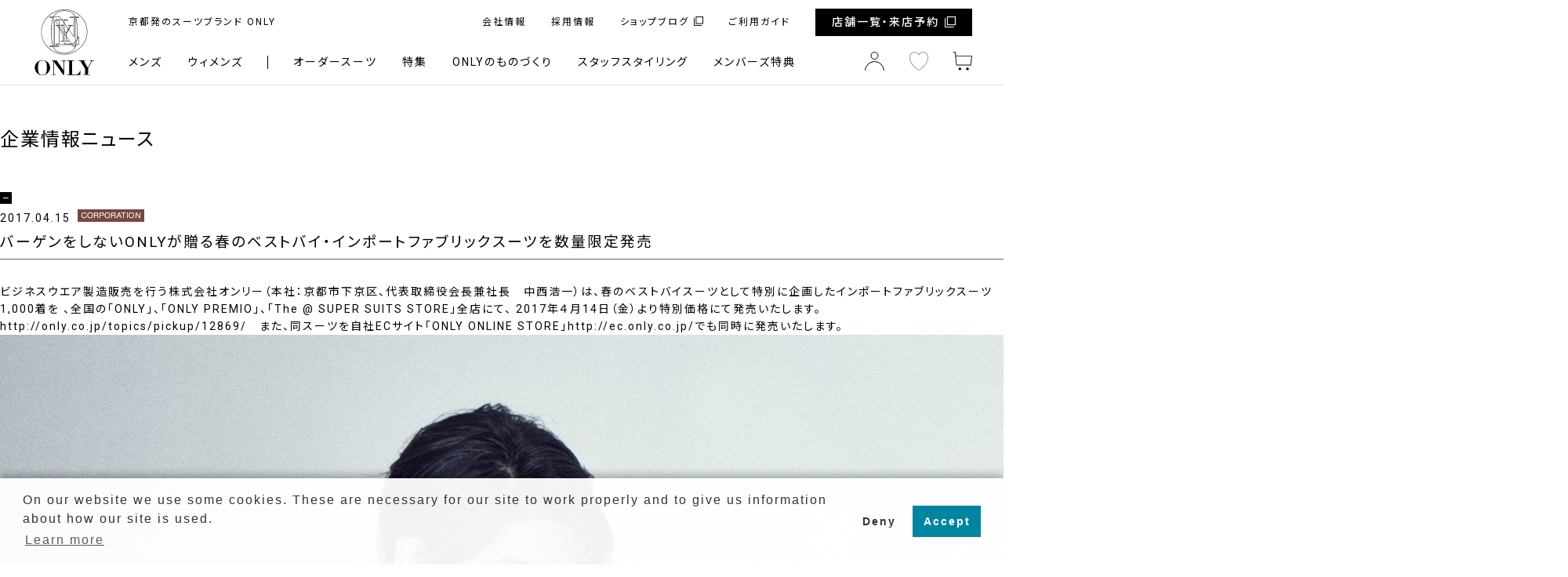

--- FILE ---
content_type: text/html; charset=UTF-8
request_url: https://only.co.jp/corporation/news/380/
body_size: 41248
content:
<!DOCTYPE html>
<html lang="ja">
<head>
<meta charset="UTF-8" />
<meta http-equiv="X-UA-Compatible" content="IE=edge,chrome=1">
<meta name="viewport" content="width=device-width" />
<meta name="format-detection" content="telephone=no">
<title>
バーゲンをしないONLYが贈る春のベストバイ・インポートファブリックスーツを数量限定発売｜スーツなら株式会社オンリー｜メンズ・レディーススーツ、オーダースーツ</title>
<meta name="Keywords" content="スーツ,メンズスーツ,紳士服,礼服,フォーマル,レディーススーツ,オーダースーツ,ジャケット,ネクタイ,Yシャツ">
	
	<meta name="Description" content="オンリーのオーダースーツは本当に「着たい・作りたい」スーツをお客さまに合わせて作ります。メンズ・レディースのオーダースーツ・既製品スーツを「正直な価格」「最高のクオリティ」で提供します。">	
		<meta property="og:title" content="バーゲンをしないONLYが贈る春のベストバイ・インポートファブリックスーツを数量限定発売｜株式会社オンリー｜メンズ・レディーススーツ、オーダースーツ" />
	<meta property="og:description" content="ビジネスウエア製造販売を行う株式会社オンリー（本社：京都市下京区、代表取締役会長兼社長　中西浩一）は、春のベストバイスーツとして特別に企画したインポートファブリックスーツ1,000着を 、全国の「ONLY」、「ONLY  [&hellip;]" />
	<meta property="og:url" content="https://only.co.jp/corporation/news/380/" />
	<meta property="og:image" content="https://only.co.jp/only_ogp.png" />
<link rel="profile" href="http://gmpg.org/xfn/11" />
<!-- 共通 CSS -->
<link rel="stylesheet" href="/assets/css/slick.css">
<link rel="stylesheet" type="text/css" href="/assets/css/common_style.css"  media="all" />
<link rel="stylesheet" type="text/css" href="/assets/css/main.css" media="all" />


<!-- 元からある CSS -->
<link rel="stylesheet" type="text/css" media="all" href="https://only.co.jp/corporation/wp-content/themes/only_tpl/inc/css/style.css" />
<link rel="stylesheet" type="text/css" media="all" href="https://only.co.jp/corporation/wp-content/themes/only_tpl/inc/css/slider-pro.min.css" />


<!--shop canonical-->



<!-- 共通 JS -->
<script src="https://ajax.googleapis.com/ajax/libs/jquery/3.6.0/jquery.min.js"></script>
<script src="https://cdnjs.cloudflare.com/ajax/libs/stickyfill/2.1.0/stickyfill.min.js"></script>
<script>
var elements = document.querySelectorAll(".sticky");
Stickyfill.add(elements);
</script>
<script src="/assets/js/slick.min.js"></script>
<script src="/assets/js/fitie.js"></script>
<script src="/assets/js/picturefill.min.js"></script>


<link rel='dns-prefetch' href='//s.w.org' />
		<script type="text/javascript">
			window._wpemojiSettings = {"baseUrl":"https:\/\/s.w.org\/images\/core\/emoji\/2.2.1\/72x72\/","ext":".png","svgUrl":"https:\/\/s.w.org\/images\/core\/emoji\/2.2.1\/svg\/","svgExt":".svg","source":{"concatemoji":"https:\/\/only.co.jp\/corporation\/wp-includes\/js\/wp-emoji-release.min.js?ver=4.7.4"}};
			!function(a,b,c){function d(a){var b,c,d,e,f=String.fromCharCode;if(!k||!k.fillText)return!1;switch(k.clearRect(0,0,j.width,j.height),k.textBaseline="top",k.font="600 32px Arial",a){case"flag":return k.fillText(f(55356,56826,55356,56819),0,0),!(j.toDataURL().length<3e3)&&(k.clearRect(0,0,j.width,j.height),k.fillText(f(55356,57331,65039,8205,55356,57096),0,0),b=j.toDataURL(),k.clearRect(0,0,j.width,j.height),k.fillText(f(55356,57331,55356,57096),0,0),c=j.toDataURL(),b!==c);case"emoji4":return k.fillText(f(55357,56425,55356,57341,8205,55357,56507),0,0),d=j.toDataURL(),k.clearRect(0,0,j.width,j.height),k.fillText(f(55357,56425,55356,57341,55357,56507),0,0),e=j.toDataURL(),d!==e}return!1}function e(a){var c=b.createElement("script");c.src=a,c.defer=c.type="text/javascript",b.getElementsByTagName("head")[0].appendChild(c)}var f,g,h,i,j=b.createElement("canvas"),k=j.getContext&&j.getContext("2d");for(i=Array("flag","emoji4"),c.supports={everything:!0,everythingExceptFlag:!0},h=0;h<i.length;h++)c.supports[i[h]]=d(i[h]),c.supports.everything=c.supports.everything&&c.supports[i[h]],"flag"!==i[h]&&(c.supports.everythingExceptFlag=c.supports.everythingExceptFlag&&c.supports[i[h]]);c.supports.everythingExceptFlag=c.supports.everythingExceptFlag&&!c.supports.flag,c.DOMReady=!1,c.readyCallback=function(){c.DOMReady=!0},c.supports.everything||(g=function(){c.readyCallback()},b.addEventListener?(b.addEventListener("DOMContentLoaded",g,!1),a.addEventListener("load",g,!1)):(a.attachEvent("onload",g),b.attachEvent("onreadystatechange",function(){"complete"===b.readyState&&c.readyCallback()})),f=c.source||{},f.concatemoji?e(f.concatemoji):f.wpemoji&&f.twemoji&&(e(f.twemoji),e(f.wpemoji)))}(window,document,window._wpemojiSettings);
		</script>
		<style type="text/css">
img.wp-smiley,
img.emoji {
	display: inline !important;
	border: none !important;
	box-shadow: none !important;
	height: 1em !important;
	width: 1em !important;
	margin: 0 .07em !important;
	vertical-align: -0.1em !important;
	background: none !important;
	padding: 0 !important;
}
</style>
<link rel='https://api.w.org/' href='https://only.co.jp/corporation/wp-json/' />
<link rel='prev' title='ビジネスシーンの毎日のコーディネートに使える！「ONLY SUIT JOURNAL」をリリース' href='https://only.co.jp/corporation/news/376/' />
<link rel='next' title='「オーダースーツだからこそ安い」合理的な買い方を実現。「ONLY」が、新しい発想のオーダースーツ「MinimalOrder」を発売' href='https://only.co.jp/corporation/news/399/' />
<link rel='shortlink' href='https://only.co.jp/corporation/?p=380' />
<link rel="alternate" type="application/json+oembed" href="https://only.co.jp/corporation/wp-json/oembed/1.0/embed?url=https%3A%2F%2Fonly.co.jp%2Fcorporation%2Fnews%2F380%2F" />
<link rel="alternate" type="text/xml+oembed" href="https://only.co.jp/corporation/wp-json/oembed/1.0/embed?url=https%3A%2F%2Fonly.co.jp%2Fcorporation%2Fnews%2F380%2F&#038;format=xml" />
<link rel="alternate" media="handheld" type="text/html" href="https://only.co.jp/corporation/news/380/" />


<!-- Google Tag Manager -->
<script>(function(w,d,s,l,i){w[l]=w[l]||[];w[l].push({'gtm.start':
new Date().getTime(),event:'gtm.js'});var f=d.getElementsByTagName(s)[0],
j=d.createElement(s),dl=l!='dataLayer'?'&l='+l:'';j.async=true;j.src=
'https://www.googletagmanager.com/gtm.js?id='+i+dl;f.parentNode.insertBefore(j,f);
})(window,document,'script','dataLayer','GTM-MWWZW6L');</script>
<!-- End Google Tag Manager -->






<link href="https://fonts.googleapis.com/css?family=Playfair+Display" rel="stylesheet">



<script src="/assets/js/script.js"></script>
</head>
<body  class="corporation under_page">

<!-- Google Tag Manager (noscript) -->
<noscript><iframe src="https://www.googletagmanager.com/ns.html?id=GTM-MWWZW6L"
height="0" width="0" style="display:none;visibility:hidden"></iframe></noscript>
<!-- End Google Tag Manager (noscript) -->
<div id="wrapper" class="l-wrapper">
<header id="header" class="l-header">
  <div class="header_navCover"></div>
  <div class="header__inner l-inner">
   <div id="l-header-gnaviBtn" class="gnaviBtn">
    <div> <span></span> </div>
   </div>
   <div class="header__logo"><a href="/" class="header__logoInner"> <img src="/assets/images/logo.svg" alt="スーツのオンリー"></a></div>
   <!-- /.header__logo -->
   <div class="header__navi">
    <div class="header__navi-top">
     <div class="header__description">
      <p class="u-text-10_sp">京都発のスーツブランド ONLY</p>    </div>
     <!-- /.header__description -->
     <ul class="header__link">
      <li class="__linkItem"><a href="/corporation/about/">会社情報</a></li>
      <li class="__linkItem"><a href="/recruit/">採用情報</a></li>
      <li class="__linkItem"><a href="/shopblog/" class="c-link-ex" target="_blank">ショップブログ</a></li>
      <li class="__linkItem"><a href="https://onlinestore.only.co.jp/usage/">ご利用ガイド</a></li>
        
      <li class="__linkItem __linkForShopList"> <a href="/store/" class="c-link-ex c-btn-primary btn header__link-for-shoplist">店舗一覧・来店予約</a></li>
     </ul>
     <!-- /.header__link -->
    </div>
    <!-- /.header__navi-top -->
    <nav class="header__navi-bottom">
     <ul class="header__gnavi">
      <li class="__item __hasChild">  <a>メンズ</a>
       <ul class="__child">
        <li class="__child-item"> <a href="https://onlinestore.only.co.jp/products/list.php?category_id=20">スーツ</a> </li>
        <li class="__child-item"> <a href="https://onlinestore.only.co.jp/products/list.php?category_id=14">ジャケット・セットアップ</a> </li>
        <li class="__child-item"> <a href="https://onlinestore.only.co.jp/products/list.php?category_id=21">パンツ</a> </li>
        <li class="__child-item"> <a href="https://onlinestore.only.co.jp/products/list.php?category_id=15">シャツ</a> </li>
        <li class="__child-item"> <a href="https://onlinestore.only.co.jp/products/list.php?category_id=16">ネクタイ</a> </li>
        <li class="__child-item"> <a href="https://onlinestore.only.co.jp/products/list.php?category_id=28">コート・インナーベスト</a> </li>
        <li class="__child-item"> <a href="https://onlinestore.only.co.jp/products/list.php?category_id=27">シューズ</a> </li>
        <li class="__child-item"> <a href="https://onlinestore.only.co.jp/products/list.php?category_id=31">ベルト・バッグ</a> </li>
        <li class="__child-item"> <a href="https://onlinestore.only.co.jp/products/list.php?category_id=22">トップス・ニット・その他</a> </li>
        <li class="__child-item"> <a href="https://onlinestore.only.co.jp/products/list.php?category_id=39">ギフトカード</a> </li>
        <li class="__child-item"> <a href="https://onlinestore.only.co.jp/products/list.php?category_id=12">一覧</a> </li>
       </ul>
      </li>
      <li class="__item __slash __hasChild"> <a>ウィメンズ</a>
       <ul class="__child">
        <li class="__child-item"> <a href="https://onlinestore.only.co.jp/products/list.php?category_id=17">ジャケット</a> </li>
        <li class="__child-item"> <a href="https://onlinestore.only.co.jp/products/list.php?category_id=18">パンツ</a> </li>
        <li class="__child-item"> <a href="https://onlinestore.only.co.jp/products/list.php?category_id=36">スカート</a> </li>
        <li class="__child-item"> <a href="https://onlinestore.only.co.jp/products/list.php?category_id=23">トップス</a> </li>
        <li class="__child-item"> <a href="https://onlinestore.only.co.jp/products/list.php?category_id=35">コート</a> </li>
        <li class="__child-item"> <a href="https://onlinestore.only.co.jp/products/list.php?category_id=34">その他</a> </li>
        <li class="__child-item"> <a href="https://onlinestore.only.co.jp/products/list.php?category_id=39">ギフトカード</a> </li>
        <li class="__child-item"> <a href="https://onlinestore.only.co.jp/products/list.php?category_id=13">一覧</a> </li>
       </ul>
      </li>
      <li class="__item __hasChild"><a>オーダースーツ</a>
      <ul class="__child orderMademenu">
        <li class="__child-item"> <a href="/tm/">テーラーメイドとは</a> </li>
        <li class="__child-item"> <a href="https://onlinestore.only.co.jp/products/list.php?category_id=7">生地一覧(MEN)</a> </li>
        <li class="__child-item"> <a href="https://onlinestore.only.co.jp/products/list.php?category_id=9">生地一覧(WOMEN)</a> </li>
        <li class="__child-item"> <a href="https://only.co.jp/customerstyling/">お客様仕上がり</a> </li>
        <li class="__child-item"> <a href="https://only.co.jp/lp/24sstmshirt/">テーラーメイドシャツとは</a> </li>
        <li class="__child-item"> <a href="https://only.co.jp/lp/houjin/">法人・団体のお客様へ</a> </li>
<!--
        <li class="__child-item"> <a href="https://onlinestore.only.co.jp/products/list.php?category_id=8">ミニマルオーダー一覧</a> </li>        
        <li class="__child-item"> <a href="/mo/">ミニマルオーダーとは</a> </li>
-->
        
       </ul>
      </li>
      <li class="__item __spNOnbd  __hasChild"><a>特集</a>
      <ul class="__child">
        <li class="__child-item"> <a href="/topics/catalog/">カタログ</a></li>
        <li class="__child-item"> <a href="/topics/feature/">特集</a></li>
        <li class="__child-item"> <a href="/magazine/">スーツマガジン</a> </li>
       </ul>
      <li class="__item __spNOnbd  __hasChild"><a>ONLYのものづくり</a>
      <ul class="__child">
        <li class="__child-item"> <a href="/concept/">コンセプト</a> </li>
        <li class="__child-item"> <a href="/concept/factory/">ファクトリー</a> </li>
        <li class="__child-item"> <a href="/concept/lineup/">ラインナップ</a> </li>
       </ul>
      </li>
      <li class="__item"><a href="/styling/">スタッフスタイリング</a></li>
      <li class="__item"><a href="/member/">メンバーズ特典</a></li>
      <li class="__item __forSp"><a href="/usage/">ご利用ガイド</a></li>
      <li class="__item __forSp"><a href="/corporation/about/">会社情報</a></li>
      <!-- <li class="__item __forSp"><a href="/contact/">お問い合わせ</a></li> -->
      <li class="__item __forSp"><a href="/recruit/">採用情報</a></li>
      <li class="__item __forSp">
       <p class="__forMembersp"><a href="/store/" class="c-link-ex c-btn-primary btn header__link-for-shoplist">店舗一覧・来店予約</a></p>
       <ul class="header__sns col-md-7">
        <li class="header__snsItem"> <a href="https://www.facebook.com/The.SUPER.SUITS.STORE/" target="_blank"><img src="/assets/images/icon_sns_facebook.svg" alt="Facebook"></a> </li>
        <li class="header__snsItem"> <a href="https://www.instagram.com/only_thinksuit_official/" target="_blank"><img src="/assets/images/icon_sns_instagram.svg" alt="instagram"></a> </li>
        <li class="header__snsItem"> <a href="https://twitter.com/only_tsss" target="_blank"><img src="/assets/images/icon_sns_twitter.svg" alt="Twitter"></a> </li>
       </ul>
      </li>
     </ul>
     <!-- /.header__gnavi -->
     <ul class="header__ecLink">
      <li class="ecLinkItem"><a href="https://onlinestore.only.co.jp/mypage/login.php"><img src="/assets/images/icon_mypage.svg" alt="マイページ"></a></li>
      <li class="ecLinkItem ecLinkItem-favorite"><a href="#"><img src="/assets/images/icon_favorite.svg" alt="お気に入り"></a></li>
      <li class="ecLinkItem"><a href="https://onlinestore.only.co.jp/cart/"><img src="/assets/images/icon_cart.svg" alt="カート"></a></li>
     </ul>
    </nav>
    <!-- /.header__navi-bottom -->
   </div>
   <!-- /.header__navi -->
  </div>
  <div class="header__utilityBtn">
    <ul class="header__utilityList">
      <li class=""><a href="/topics/feature/"><img src="/assets/images/icon_btn_head05.png"></a></li>
      <li class="utilityListItem_item"><a><img src="/assets/images/icon_btn_head02.svg"></a></li>
      <li class=""><a href=""><img src="/assets/images/icon_btn_head03.svg"></a></li>
      <li class=""><a href="/store/"><img src="/assets/images/icon_btn_head01.svg"></a></li>
      <!-- <li class=""><a href="https://onlinestore.only.co.jp/products/list.php/?is-show"><img src="/assets/images/icon_btn_head04.svg"></a></li> -->

    </ul>
  </div>
  <!-- /.header__utilityBtn -->
  <!-- /.header__inner -->
  <div class="utilityListItem_itemModal">
  <div class="l-inner _itemModal-inner">
  <div class="c-closeBtn _itemModalCloseBtn" id="itemModalCloseBtn">閉じる<img src="/assets/images/icon_close.svg" alt="close"></div>
    <p class="_itemModal-title">アイテム</p>
    <ul class="_itemModal-lists">
      <li class="_itemModal-list__item">
        <a>メンズ</a>
        <ul class="__child">
        <li class="__child-item"> <a href="https://onlinestore.only.co.jp/products/list.php?category_id=20">スーツ</a> </li>
        <li class="__child-item"> <a href="https://onlinestore.only.co.jp/products/list.php?category_id=14">ジャケット・セットアップ</a> </li>
        <li class="__child-item"> <a href="https://onlinestore.only.co.jp/products/list.php?category_id=21">パンツ</a> </li>
        <li class="__child-item"> <a href="https://onlinestore.only.co.jp/products/list.php?category_id=15">シャツ</a> </li>
        <li class="__child-item"> <a href="https://onlinestore.only.co.jp/products/list.php?category_id=16">ネクタイ</a> </li>
        <li class="__child-item"> <a href="https://onlinestore.only.co.jp/products/list.php?category_id=28">コート・インナーベスト</a> </li>
        <li class="__child-item"> <a href="https://onlinestore.only.co.jp/products/list.php?category_id=27">シューズ</a> </li>
        <li class="__child-item"> <a href="https://onlinestore.only.co.jp/products/list.php?category_id=31">ベルト・バッグ</a> </li>
        <li class="__child-item"> <a href="https://onlinestore.only.co.jp/products/list.php?category_id=22">トップス・ニット・その他</a> </li>
        <li class="__child-item"> <a href="https://onlinestore.only.co.jp/products/list.php?category_id=39">ギフトカード</a> </li>
        <li class="__child-item"> <a href="https://onlinestore.only.co.jp/products/list.php?category_id=12">一覧</a> </li>
       </ul>
      </li>
      <li class="_itemModal-list__item">
        <a>ウィメンズ</a>
        <ul class="__child">
        <li class="__child-item"> <a href="https://onlinestore.only.co.jp/products/list.php?category_id=17">ジャケット</a> </li>
        <li class="__child-item"> <a href="https://onlinestore.only.co.jp/products/list.php?category_id=18">パンツ</a> </li>
        <li class="__child-item"> <a href="https://onlinestore.only.co.jp/products/list.php?category_id=36">スカート</a> </li>
        <li class="__child-item"> <a href="https://onlinestore.only.co.jp/products/list.php?category_id=23">トップス</a> </li>
        <li class="__child-item"> <a href="https://onlinestore.only.co.jp/products/list.php?category_id=35">コート</a> </li>
        <li class="__child-item"> <a href="https://onlinestore.only.co.jp/products/list.php?category_id=34">その他</a> </li>
        <li class="__child-item"> <a href="https://onlinestore.only.co.jp/products/list.php?category_id=39">ギフトカード</a> </li>
        <li class="__child-item"> <a href="https://onlinestore.only.co.jp/products/list.php?category_id=13">一覧</a> </li>
       </ul>
      </li>
      <li class="_itemModal-list__item">
        <a>オーダースーツ</a>
        <ul class="__child">
        <li class="__child-item"> <a href="/tm/">テーラーメイドとは</a> </li>
        <li class="__child-item"> <a href="https://onlinestore.only.co.jp/products/list.php?category_id=7">生地一覧(MEN)</a> </li>
        <li class="__child-item"> <a href="https://onlinestore.only.co.jp/products/list.php?category_id=9">生地一覧(WOMEN)</a> </li>
        <li class="__child-item"> <a href="https://only.co.jp/customerstyling/">お客様仕上がり</a> </li>
        <li class="__child-item"> <a href="https://only.co.jp/lp/24sstmshirt/">テーラーメイドシャツとは</a> </li>
        <li class="__child-item"> <a href="https://only.co.jp/lp/houjin/">法人・団体のお客様へ</a> </li>
        <!-- <li class="__child-item"> <a href="/mo/">ミニマルオーダーとは</a> </li> -->
        <!-- <li class="__child-item"> <a href="https://onlinestore.only.co.jp/products/list.php?category_id=8">ミニマルオーダー一覧</a> </li> -->
       </ul>
      </li>
    </ul>
  </div>
  </div>
   <!-- /.utilityListItem_itemModal -->
 </header>
 <!-- /#header -->

<div class="content_wrap content">
<div class="cont-ttl-sub"><h2>企業情報ニュース</h2></div>
<div class="contents">


<article id="post-380" class="newsDetail post-380 post type-post status-publish format-standard has-post-thumbnail hentry category-news">

<a class="close"><img src="https://only.co.jp/corporation/wp-content/themes/only_tpl/images/common/btn_close.png" width="15" height="15" alt="close"></a>
	<header class="entry-header">
		<p class="days"><span style="margin-right:9px;">2017.04.15</span><span class="icon"><img src="https://only.co.jp/corporation/wp-content/themes/only_tpl/images/common/ico_corporation.png" width="85" height="16" alt="企業情報"></span></p>
		<h1 style="padding:6px 0; margin:0 0 30px; border-bottom:1px solid #666; font-size:133%;">バーゲンをしないONLYが贈る春のベストバイ・インポートファブリックスーツを数量限定発売</h1>
	</header><!-- .entry-header -->

	<div class="entry-content">
		<p>ビジネスウエア製造販売を行う株式会社オンリー（本社：京都市下京区、代表取締役会長兼社長　中西浩一）は、春のベストバイスーツとして特別に企画したインポートファブリックスーツ1,000着を 、全国の「ONLY」、「ONLY PREMIO」、「The @ SUPER SUITS STORE」全店にて、 2017年４月14日（金）より特別価格にて発売いたします。<a href="http://only.co.jp/topics/pickup/12869/">http://only.co.jp/topics/pickup/12869/</a>　また、同スーツを自社ECサイト「ONLY ONLINE STORE」<a href="http://ec.only.co.jp/">http://ec.only.co.jp/</a>でも同時に発売いたします。</p>
<p id="p-iframe-image-84589-1"><span id="iframe-image-area-84589-1" class="no-edit center" contenteditable="false"><img id="iframe-image-84589-1" class="editor-image center" title="" src="https://prtimes.jp/api/file.php?t=origin&amp;f=d17639-42-493478-4.jpg" alt="" data-cke-saved-src="/api/file.php?t=origin&amp;f=d17639-42-493478-4.jpg" data-caption="iframe-image-caption-84589-1" data-nheight="1201" data-nwidth="1453" data-width="100" /></span></p>
<p>＜本企画の背景、込められた想い＞</p>
<p>昨年、創業より40周年の節目を迎えた株式会社オンリーは、京都のテーラーとしてスタートし、ビジネスパーソンを仲間として応援し続けて参りました。上質なスーツを適正な価格で提供するポリシーは多くのお客様から支持されており、今シーズンも強みのスーツに特化した商品企画に注力しています。このたび、新生活のタイミングにあわせ、ビジネスマンが好印象を得られるよう、ベーシックで目立ち過ぎずにお洒落ができる春のベストバイスーツとして、お値打ち感を高めたインポートファブリックスーツを数量限定で発売いたします。</p>
<p>生地はイタリア・ビエラ地区の老舗メーカーからチョイス。通気性が良く、見た目にも涼しい荒い織り感ながら、さらっとした着心地を体感させてくれる平織りトロピカル生地で、夏場まで長く着ることができます。一見無地に見えますが、凹凸感のある表情が印象的な雰囲気を醸し出し、やや色あせた様な生地の風合いでヴィンテージなテイストを楽しめます。種類はグレー、ライトブルー、ブルーの３色でご用意しました。また、ジャケパンスタイルにも使いやすい「ソフトコンストラクション」モデルを採用。肩パットのないソフトな仕上げのジャケットは、少しドレスダウンしたい夏のビジネスシーンにも大活躍するでしょう。</p>
<p>さらに、スーツを着て仕事をする全ての人を応援したいという想いから、有名メーカーのインポートファブリックスーツながら28,000円という価格を実現。生地、縫製、パターンの全てを兼ね備えた驚きのコストパフォーマンスを叶える、2017年春夏のベストバイスーツです。</p>
<p id="p-iframe-image-58308-2"><span id="iframe-image-area-58308-2" class="no-edit center" contenteditable="false"><img id="iframe-image-58308-2" class="editor-image center" title="" src="https://prtimes.jp/api/file.php?t=origin&amp;f=d17639-42-562169-1.jpg" alt="" data-cke-saved-src="/api/file.php?t=origin&amp;f=d17639-42-562169-1.jpg" data-caption="iframe-image-caption-58308-2" data-nheight="2000" data-nwidth="2000" data-width="100" /></span></p>
<p>＜企画概要＞</p>
<p>■名称      ：2017春夏特別企画 インポートファブリックスーツ<br />
■販売店舗： 全国の「ONLY」、「ONLY PREMIO」、「The @ SUPER SUITS STORE」、ECサイト 「ONLY ONLINE STORE」<br />
■発売時期：2017年4月13日（木）より順次入荷<br />
■販売価格：28,000円（税抜き）<br />
■生地色柄：グレー、ライトブルー、ブルーの全３種類<br />
■生地特徴：通気が良く見た目も涼しい荒い織り感によって、さらっとした着心地を体感できる平織りトロピカル生地、ウール100％<br />
■デザイン：ソフトコンストラクションモデル<br />
ソフトフィットで軽く羽織れる、肩パッドのないモデルで、品の良いカミーチャ袖に、ハイゴージかつ広巾のラペルのイタリアンノッチが特徴です。</p>
<p id="p-iframe-image-58308-4"><span id="iframe-image-area-58308-4" class="no-edit center" contenteditable="false"><img id="iframe-image-58308-4" class="editor-image center" title="" src="https://prtimes.jp/api/file.php?t=origin&amp;f=d17639-42-317575-3.jpg" alt="" data-cke-saved-src="/api/file.php?t=origin&amp;f=d17639-42-317575-3.jpg" data-caption="iframe-image-caption-58308-4" data-nheight="2000" data-nwidth="2000" data-width="100" /></span></p>
<p id="p-iframe-image-84589-3"><span id="iframe-image-area-84589-3" class="no-edit center" contenteditable="false"><img id="iframe-image-84589-3" class="editor-image center" title="" src="https://prtimes.jp/api/file.php?t=origin&amp;f=d17639-42-560775-2.jpg" alt="" data-cke-saved-src="/api/file.php?t=origin&amp;f=d17639-42-560775-2.jpg" data-caption="iframe-image-caption-84589-3" data-nheight="2000" data-nwidth="2000" data-width="100" /></span></p>
<p id="p-iframe-image-84589-4"><span id="iframe-image-area-84589-4" class="no-edit center" contenteditable="false"><img id="iframe-image-84589-4" class="editor-image center" title="" src="https://prtimes.jp/api/file.php?t=origin&amp;f=d17639-42-427905-0.jpg" alt="" data-cke-saved-src="/api/file.php?t=origin&amp;f=d17639-42-427905-0.jpg" data-caption="iframe-image-caption-84589-4" data-nheight="2560" data-nwidth="1707" data-width="100" /></span></p>
	</div><!-- .entry-content -->

</article><!-- #post-380 -->




</div><!-- .contents -->
</div>
<!-- only_tpl -->
<style>
  @media screen and (min-width: 768px) {
    .footer__linkList {
      width: 25%;
    }
    .footer__linkList-item .__title{
      border-bottom: 1px solid #9e9e9e;
    }
  }
</style>
<footer class="l-footer">
  <div class="footer__area01">
   <div class="l-inner">
    <div class="row footer__area01-row">
     <dl class="footer__area01-app col-md-9">
      <dt class="footer__area01-app-title c-topic-header"><span class="c-title01">アプリのご紹介</span></dt>
      <dd class="footer__app-wrapper">
       <div class="footer__app-content u-mb-16">
        <ul class="footer__app-link row">
         <li class="footer__app-link-item col-6"> <a href="https://apps.apple.com/jp/app/only-members/id1214159162" target="_blank"><img src="/assets/images/btn_app_appstore.png" srcset="/assets/images/btn_app_appstore.png 1x,
             /assets/images/btn_app_appstore@2x.png 2x" alt="Only App Store"></a> </li>
                  <li class="footer__app-link-item col-6"> <a href="https://play.google.com/store/apps/details?id=jp.co.only.app&hl=ja&gl=US" target="_blank"><img src="/assets/images/btn_app_googleplay.png" srcset="/assets/images/btn_app_googleplay.png 1x,
             /assets/images/btn_app_googleplay@2x.png 2x" alt="Only Google Play"></a> </li>
                 </ul>
       </div>
       <p class="col-12 footer__app-discription"> ONLY MEMBERSアプリをダウンロードすると、<br>
        お買い上げいただいた商品金額に応じて貯まるポイントがすぐに確認できます。 </p>
      </dd>
     </dl>
     <!-- /.footer__area01-app -->
     <div class="footer__area01-formembers col-md-3"> <a href="/member/" class="btn c-btn-primary __default col-sm-12">メンバーズ特典をみる</a> </div>
     <!-- /.footer__area01-formembers --> 
    </div>
    <!-- /.row --> 
   </div>
   <!-- /.l-inner --> 
  </div>
  <!-- /.footer__area01 -->
  <div class="footer__area02">
   <div class="l-inner">
    <div class="c-topic-header">
     <h2 class="c-title01">ONLYの店舗一覧</h2>
    </div>
    <ul class="footer__area02-storeList">
     <li class="footer__storeList-item">
      <dl class="footer__store">
       <dt class="footer__store-title js-footer-title">北海道・東北</dt>
       <dd class="footer__store-content js-footer-content">
        <ul class="footer__store-list">
         <li> <a href="/store/premio_sapporo/">PREMIO SAPPORO店</a> </li>
         <li> <a href="/store/sapporoodori/">札幌大通り店</a> </li>
         <li> <a href="/store/sapporo_tokyu/">さっぽろ東急店</a> </li>
        </ul>
       </dd>
       <!-- /.footer__store-content -->
      </dl>
     </li>
     <!-- /.footer__storeList-item -->
     <li class="footer__storeList-item">
      <dl class="footer__store">
       <dt class="footer__store-title js-footer-title">関東</dt>
       <dd class="footer__store-content js-footer-content">
        <ul class="footer__store-list">
         <li> <a href="/store/premio_tokyo/">PREMIO TOKYO 有楽町店</a> </li>
         <li> <a href="/store/akasaka/">赤坂店</a> </li>
         <li> <a href="/store/shinjuku/">新宿マルイアネックス店</a> </li>
         <li> <a href="/store/ikebukuro/">池袋店</a> </li>
         <li> <a href="/store/kichijoji/">吉祥寺パルコ店</a> </li>
         <li> <a href="/store/kameidoclock/">カメイドクロック店</a> </li>
         <li> <a href="/store/jj_yokohama/">JERSEY JOURNEY 横浜モアーズ店</a> </li>
         <li> <a href="/store/yokohama/">コレットマーレ店（横浜桜木町）</a> </li>
        </ul>
       </dd>
       <!-- /.footer__store-content -->
      </dl>
     </li>
     <!-- /.footer__storeList-item -->
     <li class="footer__storeList-item">
      <dl class="footer__store">
       <dt class="footer__store-title js-footer-title">東海・中部</dt>
       <dd class="footer__store-content js-footer-content">
        <ul class="footer__store-list">
         <li> <a href="/store/nagoyahirokoji/">名古屋広小路店</a> </li>
         <li> <a href="/store/nagoyaekimae/">名古屋駅前店</a> </li>
         <li> <a href="/store/atsuta/">イオンモール熱田店</a> </li>
         <li> <a href="/store/mozo/">mozoワンダーシティ店</a> </li>
         <li> <a href="/store/shizuoka/">静岡駅前店</a> </li>
         <li> <a href="/store/hamamatsu/">イオンモール浜松市野店</a> </li>
        </ul>
       </dd>
       <!-- /.footer__store-content -->
      </dl>
     </li>
     <!-- /.footer__storeList-item -->
     <li class="footer__storeList-item">
      <dl class="footer__store">
       <dt class="footer__store-title js-footer-title">京都</dt>
       <dd class="footer__store-content js-footer-content">
        <ul class="footer__store-list">
         <li> <a href="/store/shijokawaramachi/">京都四条河原町店</a> </li>
         <li> <a href="/store/shijokarasuma/">四条烏丸店</a> </li>
         <li> <a href="/store/kitayama/">京都北山店</a> </li>
         <li> <a href="/store/aeonmall_kyoto/">イオンモールKYOTO店</a> </li>
         <li> <a href="/store/katsuragawa/">イオンモール京都桂川店</a> </li>
         <li> <a href="/store/women_karasuma/">WOMEN 烏丸店</a> </li>
        </ul>
       </dd>
       <!-- /.footer__store-content -->
      </dl>
     </li>
     <!-- /.footer__storeList-item -->
     <li class="footer__storeList-item">
      <dl class="footer__store">
       <dt class="footer__store-title js-footer-title">大阪・神戸</dt>
       <dd class="footer__store-content js-footer-content">
        <ul class="footer__store-list">
         <li> <a href="/store/yodoyabashi/">淀屋橋店</a> </li>
         <li> <a href="/store/kobesannomiya/">神戸三宮店</a> </li>
         <li> <a href="/store/premio_lucua1100/">PREMIO ルクア イーレ店</a> </li>
         <li> <a href="/store/expocity/">ららぽーとEXPOCITY店</a> </li>
         <li> <a href="/store/nagahori/">クリスタ長堀店</a> </li>
        </ul>
       </dd>
       <!-- /.footer__store-content -->
      </dl>
     </li>
     <!-- /.footer__storeList-item -->
     <li class="footer__storeList-item">
      <dl class="footer__store">
       <dt class="footer__store-title js-footer-title">中国・九州</dt>
       <dd class="footer__store-content js-footer-content">
        <ul class="footer__store-list">
         <li> <a href="/store/hiroshima/">広島店</a> </li>
         <li> <a href="/store/hiroshimahutyu/">イオンモール広島府中店</a> </li>
         <li> <a href="/store/okayama/">岡山店</a> </li>
         <li> <a href="/store/hakata/">博多マルイ店</a> </li>
         <li> <a href="/store/fukuokatenjin/">福岡天神店</a> </li>
        </ul>
       </dd>
       <!-- /.footer__store-content -->
      </dl>
     </li>
     <!-- /.footer__storeList-item -->
    </ul>
    <!-- /.ffooter__area02-storeList --> 
   </div>
   <!-- /.l-inner --> 
  </div>
  <!-- /.footer__area02 -->
  <div class="footer__area03">
   <div class="l-inner">
    <div class="footer__logo"><img src="/assets/images/logo.svg" alt="スーツのオンリー"></div>
    <div class="footer__area03-container">
     <!-- /.footer__linkList -->
     <!-- /.footer__linkList -->
     <ul class="footer__linkList __divide">
      <li class="footer__linkList-item">
       <p class="__title js-footer-title">ご利用ガイド</p>
       <ul class="js-footer-content">
        <li><a href="https://onlinestore.only.co.jp/usage/#usageFlow02" class="footer__linkList-item-link">ご購入の流れ</a></li>
        <li><a href="https://onlinestore.only.co.jp/usage/#wf-sawarabimincho" class="footer__linkList-item-link">採寸について</a></li>
        <li><a href="https://onlinestore.only.co.jp/usage/#usageFlow03" class="footer__linkList-item-link">お支払い方法</a></li>
        <li><a href="https://onlinestore.only.co.jp/usage/#usageFlow04" class="footer__linkList-item-link">送料</a></li>
        <li><a href="https://onlinestore.only.co.jp/usage/#usageFlow05" class="footer__linkList-item-link">商品の発送</a></li>
        <li><a href="https://onlinestore.only.co.jp/usage/#usageFlow06" class="footer__linkList-item-link">補正・お直し</a></li>
        <li><a href="https://onlinestore.only.co.jp/usage/#usageFlow07" class="footer__linkList-item-link">キャンセル・返品</a></li>
        <li><a href="https://onlinestore.only.co.jp/usage/member.php" class="footer__linkList-item-link">会員登録</a></li>
        <!-- <li><a href="https://onlinestore.only.co.jp/usage/self.php" class="footer__linkList-item-link">自己採寸について</a></li> -->
        <li><a href="https://onlinestore.only.co.jp/usage/readyMadeSize.php" class="footer__linkList-item-link">既製品サイズ</a></li>
       </ul>
      </li>
      <!-- /.footer__linkList-item -->
     </ul>
     <!-- /.footer__linkList -->
     <ul class="footer__linkList __divide">
      <li class="footer__linkList-item">
       <p class="__title js-footer-title">会社情報</p>
       <ul class="js-footer-content">
        <li><a href="/corporation/about/" class="footer__linkList-item-link">会社概要</a></li>
        <li><a href="/corporation/philosophy/" class="footer__linkList-item-link">企業理念</a></li>
        <li><a href="/corporation/history/" class="footer__linkList-item-link">沿革</a></li>
        <li><a href="/corporation/organization/" class="footer__linkList-item-link">組織一覧</a></li>
        <li><a href="/ir/" class="footer__linkList-item-link">IR</a></li>
        <li><a href="/corporation/factory/" class="footer__linkList-item-link">ファクトリー</a></li>
        <li><a href="https://suits-and-suits.com/" class="footer__linkList-item-link" target="_blank">SUITS&amp;SUITS公式サイト</a></li>
       </ul>
      </li>
     </ul>
     <!-- /.footer__linkList -->
     <ul class="footer__linkList __divide">
      <li class="footer__linkList-item">
       <p class="__title js-footer-title">採用情報</p>
       <ul class="js-footer-content">
        <li><a href="/recruit/" class="footer__linkList-item-link">TOP</a></li>
        <li><a href="/recruit/new_graduate/" class="footer__linkList-item-link">新卒採用</a></li>
        <li><a href="/recruit/career/" class="footer__linkList-item-link">中途採用</a></li>
        <li><a href="/recruit/albait/" class="footer__linkList-item-link">アルバイト採用</a></li>
        <li><a href="/recruit/message.html" class="footer__linkList-item-link">創業者メッセージ</a></li>
        <li><a href="/recruit/about.html" class="footer__linkList-item-link">オンリーについて</a></li>
        <li><a href="/recruit/welfare.html" class="footer__linkList-item-link">福利厚生／働きやすさ</a></li>
        <li><a href="/recruit/status.html" class="footer__linkList-item-link">数字で見るオンリー</a></li>
        <li><a href="/recruit/qa.html" class="footer__linkList-item-link">よくある質問</a></li>
       </ul>
      </li>
      <!-- /.footer__linkList-item -->
     </ul>
     <!-- /.footer__linkList -->
     <ul class="footer__linkList __divide">
      <li class="footer__linkList-item">
       <p class="__title js-footer-title">お問い合わせ</p>
       <ul class="js-footer-content">
         <li><a href="/contact/#faqArchive" class="footer__linkList-item-link">よくある質問</a></li>
        <li><a href="/contact/" class="footer__linkList-item-link">お問い合わせフォーム</a></li>
       </ul>
      </li>
     </ul>
    </div>
    <!-- /.footer__area03-container -->
   </div>
  </div>
  <!-- /.footer__area03 -->
  <div class="footer__area04">
   <div class="l-inner">
    <div class="footer__area04-container row">
     <ul class="footer__linkList02 col-md-5">
      <li class="footer__linkList02-item"> <a href="/topics/catalog/" class="c-link-ex">カタログ</a></li>
      <li class="footer__linkList02-item"> <a href="/shopblog/" class="c-link-ex">ショップブログ</a></li>
      <li class="footer__linkList02-item"> <a href="/howto/" class="c-link-ex">HOW TO</a> </li>
      <li class="footer__linkList02-item __link-for-shop"> <a href="/store/" class="btn c-btn-primary __small c-link-ex">店舗一覧・来店予約</a> </li>
     </ul>
     <ul class="footer__sns col-md-7 u-mb-sp-0">
     <li class="footer__snsItem"> <a href="https://lin.ee/MAaK0t5" target="_blank"><img src="/assets/images/icon_sns_line.svg" alt="LINE"></a> </li>
      <li class="footer__snsItem"> <a href="https://www.facebook.com/The.SUPER.SUITS.STORE/" target="_blank"><img src="/assets/images/icon_sns_facebook.svg" alt="Facebook"></a> </li>
      <li class="footer__snsItem"> <a href="https://www.instagram.com/only_thinksuit_official/" target="_blank"><img src="/assets/images/icon_sns_instagram.svg" alt="instagram"></a> </li>
      <li class="footer__snsItem"> <a href="https://twitter.com/only_tsss" target="_blank"><img src="/assets/images/icon_sns_x.svg" alt="X"></a> </li>
      <li class="footer__snsItem"> <a href="https://www.youtube.com/@ONLYsuitCHANNEL" target="_blank"><img src="/assets/images/icon_sns_youtube.png" alt="youtube"></a> </li>
     </ul>
     <!-- /.footer__sns --> 
    </div>
    <!-- /.footer__area04-container --> 
   </div>
  </div>
  <!-- /.footer__area04 -->
  <div class="footer__area05">
   <div class="l-inner">
    <div class="l-innerfooter__area05-wrap">
     <ul class="footer__linkList02">
      <li class="footer__linkList02-item"> <a href="https://onlinestore.only.co.jp/tuuhan/">特定商取引法に基づく表記</a> </li>
      <li class="footer__linkList02-item"> <a href="/privacypolicy/">個人情報の取扱いについて</a> </li>
      <li class="footer__linkList02-item"> <a href="/usage/">ご利用規約</a> </li>
     </ul>
     <!-- /.footer__linkList02 -->
     <p class="copy-write"> © ONLY ALL RIGHTS RESERVED. </p>
    </div>
   </div>
  </div>
  <!-- /.footer__area05 --> 
  
 </footer>
<script type='text/javascript' src='https://only.co.jp/corporation/wp-includes/js/wp-embed.min.js?ver=4.7.4'></script>
</div>
</body>
</html>


--- FILE ---
content_type: text/css
request_url: https://only.co.jp/assets/css/common_style.css
body_size: 25238
content:
/* ==========================================================================
 Foundation
========================================================================== */
/* ==========================================================================
 Reset
========================================================================== */
@import url("https://fonts.googleapis.com/css2?family=Noto+Sans+JP:wght@400;500;700&display=swap");
@import url("https://fonts.googleapis.com/css2?family=Roboto:wght@300;400;500;700&display=swap");
html, body, div, span, applet, object, iframe, h1, h2, h3, h4, h5, h6, p, blockquote, pre, a, abbr, acronym, address, big, cite, code, del, dfn, em, font, img, ins, kbd, q, s, samp, small, strike, strong, tt, var, b, u, i, center, dl, dt, dd, ol, ul, li, fieldset, form, label, legend, table, caption, tbody, tfoot, thead, tr, th, td, mark {
  background: none repeat scroll 0 0 transparent;
  border: 0 none;
  font-size: 100%;
  font-style: normal;
  font-weight: inherit;
  margin: 0;
  outline: 0 none;
  padding: 0;
  vertical-align: baseline;
}

html {
  line-height: 1;
}

ol, ul, li {
  list-style: none;
}

table {
  border-collapse: collapse;
  border-spacing: 0;
}

caption, th, td {
  text-align: left;
  vertical-align: middle;
}

q, blockquote {
  quotes: none;
}

blockquote:before, blockquote:after, q:before, q:after {
  content: none;
}

:focus {
  outline: 0 none;
}

ins {
  text-decoration: none;
}

del {
  text-decoration: line-through;
}

q:before, q:after, blockquote:before, blockquote:after {
  content: "";
  content: none;
}

picture {
  line-height: 1;
}

img {
  border: none;
}

article, aside, details, figcaption, figure, footer, header, main, menu, nav, section, summary {
  display: block;
}

h1, h2, h3, h4, h5, h6, p, div {
  word-wrap: break-word;
}

button, input, textarea, select {
  -webkit-appearance: none;
  -moz-appearance: none;
  appearance: none;
  padding: 0;
  margin: 0;
  border: none;
  box-shadow: 0 0 0 rgba(0, 0, 0, 0);
  background-color: transparent;
  display: block;
}

::-moz-focus-inner {
  border: 0px;
}

select::-ms-expand {
  display: none;
}

figure {
  margin: 0;
}

/* ==========================================================================
 Webfont
========================================================================== */
/* ==========================================================================
 Base
========================================================================== */
html {
  overflow-y: scroll;
  font-size: 53.571428%;
  box-sizing: border-box;
}
@media (min-width: 768px) {
  html {
    font-size: 62.5%;
  }
}

*, *:before, *:after {
  box-sizing: inherit;
}

body, input, button, textarea, select {
  font-family: "Roboto", "Noto Sans JP", YuGoMedium, YuGothic, "Yu Gothic", "Hiragino Kaku Gothic ProN", Meiryo, -apple-system, BlinkMacSystemFont, "Segoe UI", sans-serif;
}

body {
  line-height: 1.6;
  background: #fff;
  -webkit-text-size-adjust: 100%;
  font-size: 1.4rem;
  font-weight: 400;
  color: #000;
  letter-spacing: 2px;
  font-feature-settings: "palt";
}

.l-inner img {
  vertical-align: top;
  max-width: 100%;
  width: auto;
  height: auto;
  -webkit-user-drag: none;
  user-drag: none;
}

canvas {
  -webkit-backface-visibility: hidden;
  backface-visibility: hidden;
}

a {
  position: relative;
  text-decoration: none;
  color: currentColor;
}

sup,
sub {
  font-size: 0.6em;
}

sup {
  vertical-align: top;
}

sub {
  vertical-align: bottom;
}

/* Google Chrome, Safari, Opera 15+, Android, iOS */
::-webkit-input-placeholder {
  color: #9e9e9e;
}

/* Firefox 18- */
:-moz-placeholder {
  color: #9e9e9e;
}

/* Firefox 19+ */
::-moz-placeholder {
  color: #9e9e9e;
}

/* IE 10+ */
:-ms-input-placeholder {
  color: #9e9e9e;
}

:placeholder-shown {
  color: #9e9e9e;
}

input[type=number]::-webkit-inner-spin-button,
input[type=number]::-webkit-outer-spin-button {
  -webkit-appearance: none;
  margin: 0;
}

input[type=number] {
  -moz-appearance: textfield;
}

/* ==========================================================================
 Wrapper
========================================================================== */
.l-inner {
  width: 100%;
  margin: 0 auto;
  padding-right: 5%;
  padding-left: 5%;
}

@media screen and (min-width: 768px) {
  .l-inner {
    width: 1280px;
    padding-left: 4rem;
    padding-right: 4rem;
  }
}
/* ==========================================================================
 common parts
========================================================================== */
/* ==========================================================================
 Header
========================================================================== */
.l-header {
  height: 60px;
  border-bottom: 1px solid rgba(0, 0, 0, 0.11);
  top: 0;
  left: 0;
  right: 0;
  z-index: 12;
  background: #fff;
}

.header_navCover {
  display: none;
}

.header__logo {
  display: flex;
  align-items: center;
  max-width: 85px;
}

.header__logoInner {
  display: block;
  width: 100%;
}

.header__navi {
  display: flex;
  flex-direction: column;
}

.header__navi-top {
  display: flex;
  justify-content: space-between;
  font-size: 1.2rem;
  align-items: center;
  margin: 9px 0 0;
  box-sizing: border-box;
  height: 35px;
}

.header__description {
  padding: 0 1.6rem;
}

.header__link {
  display: flex;
  height: 100%;
  margin-right: -1.6rem;
  margin-left: -1.6rem;
  align-items: center;
}
.header__link .__linkItem {
  padding-left: 1.6rem;
  padding-right: 1.6rem;
}

.btn.header__link-for-shoplist {
  font-size: 1.4rem;
  height: 35px;
  width: 20rem;
}

/*  ---- Header Navi 02----- */
.header__navi-bottom {
  display: flex;
  justify-content: space-between;
}

.header__gnavi {
  display: flex;
  font-size: 1.4rem;
  align-items: center;
}
.header__gnavi .__item {
  padding-left: 1.6rem;
  padding-right: 1.6rem;
  margin-top: auto;
  position: relative;
}
.header__gnavi .__item .__child {
  display: none;
  background: #fff;
  top: 56px;
  white-space: nowrap;
  padding: 12px 0;
}

.header__gnavi .__item .__child-item a {
  padding-top: 0.8rem;
  padding-bottom: 0.8rem;
  display: block;
  font-size: 12px;
  height: 40px;
}
.header__gnavi .__item > a {
  display: inline-block;
  padding-top: 1.6rem;
  padding-bottom: 1.6rem;
  white-space: nowrap;
}
.header__gnavi .__item > a:after {
  position: absolute;
  content: "";
  transition: transform 0.3s;
  z-index: 20;
}
.header__gnavi .__item > a:hover::after {
  transform-origin: left top;
  transform: scale(1, 1);
}

.header__ecLink {
  display: flex;
  margin-left: -1.6rem;
  margin-right: -1.6rem;
}
.header__ecLink .ecLinkItem {
  padding: 1.6rem;
}
.header__ecLink a {
  display: block;
}

.gnaviBtn {
  cursor: pointer;
  width: 32px;
  height: 32px;
  padding: 10px 8px;
  position: fixed;
  top: 14px;
}
.gnaviBtn div {
  position: relative;
  width: 100%;
  height: 100%;
  display: flex;
  justify-content: center;
  align-items: center;
}
.gnaviBtn div:before, .gnaviBtn div:after,
.gnaviBtn div span {
  transition: 0.25s ease-out;
  content: "";
  position: absolute;
  left: 0;
  right: 0;
  bottom: 0;
  top: 0;
  margin: auto;
  display: block;
  width: 16px;
  height: 2px;
  background-color: #000;
}
.gnaviBtn div:before {
  transform: translateY(-6px);
}
.gnaviBtn div span {
  transition: 0.25s ease-out;
}
.gnaviBtn div:after {
  transform: translateX(0) translateY(6px);
}

.is-sp-nav--open .gnaviBtn div:before {
  transform: rotate(-45deg);
}
.is-sp-nav--open .gnaviBtn div span {
  display: none;
}
.is-sp-nav--open .gnaviBtn div:after {
  transform: rotate(45deg);
}

.gnaviBtn {
  position: absolute;
  top: 0;
  bottom: 0;
  margin: auto;
  left: 20px;
}

.is-sp-nav--open .header_navCover {
  position: fixed;
  top: 61px;
  left: 0;
  width: 100%;
  height: 100vh;
  overflow: scroll;
  background: rgba(0, 0, 0, 0.38);
  display: block;
}
  
/* item modal*/
.utilityListItem_itemModal {
  display: none;
  transition: all 0.5s;
}
@media (max-width: 767px) {
  .l-header {
    position: sticky;
    z-index: 9;
  }

  .header__inner {
    position: relative;
    height: 100%;
    z-index: 9999;
    background: #fff;
  }

  .header__ecLink {
    align-items: center;
  }
  .header__ecLink .ecLinkItem {
    padding: 4px;
  }
  .header__ecLink a {
    width: 32px;
    padding: 8px;
  }
  .header__ecLink a img {
    width: 100%;
    height: 100%;
    object-fit: contain;
  }

  .header__link {
    display: none;
  }
  /* .header__gnavi .__item.is-active  .orderMademenu {
    display: flex;
    flex-direction: column;
  } */
  .header__gnavi .__item .orderMademenu .__child-item:nth-child(2) {
    order: 1;
  }
  .header__gnavi .__item .orderMademenu .__child-item:first-child {
    order: 2;
  }
  .header__gnavi .__item .orderMademenu .__child-item:nth-child(4) {
    order: 3;
  }
  .header__gnavi .__item .orderMademenu .__child-item:nth-child(3) {
    order: 4;
  }
  .header__gnavi {
    flex-direction: column;
    width: 83%;
    position: absolute;
    left: -84%;
    top: 60px;
    transition: all 300ms ease-out;
    transition-timing-function: ease-out;
    height: calc(100vh - 60px);
    overflow: auto;
  }
  .header__gnavi .__item {
    width: 100%;
    padding-left: 20px;
    padding-right: 20px;
    margin-top: 0;
    background: #fff;
  }
  .header__gnavi .__item.__hasChild a:after {
    background-image: url(/assets/images/icon_arrow_plus.png);
    background-repeat: no-repeat;
    background-size: 100% auto;
    background-position: center;
    width: 8px;
    height: 8px;
    right: 0;
  }
  .header__gnavi .__item.__hasChild.is-active a:after {
    background-image: url(/assets/images/icon_arrow_minus.png);
  }
  .header__gnavi .__child {
    border-bottom: 1px solid rgba(0, 0, 0, 0.11);
  }
  .header__gnavi .__forSp {
    background: #f2f2ef;
  }

  .has-header__bnr .header__gnavi {
    height: calc(100vh - 124px);
  }
  .has-header__bnr .is-scroll .header__gnavi {
    height: calc(100vh - 60px);
  }

  .is-sp-nav--open .header__gnavi {
    left: 0;
  }

  .gnaviBtn {
    display: block;
  }

  .ecLinkItem-favorite {
    display: none;
  }

  .header__ecLink {
    position: absolute;
    right: 24px;
    top: 0;
    bottom: 0;
  }

  .header__logo {
    position: absolute;
    top: 0;
    bottom: 0;
    left: 0;
    right: 0;
    margin: auto;
    width: 48px;
  }

  .header__logoInner {
    width: 48px;
    height: 48px;
  }
  .header__logoInner img {
    width: 100%;
    height: 100%;
    -o-object-fit: contain;
    object-fit: contain;
  }

  .header__description {
    position: absolute;
    top: 60px;
    height: 27px;
    left: 0;
    right: 0;
    display: flex;
    justify-content: center;
    align-items: center;
    z-index: -1;
    background-color: #fff;
  }

  .header__gnavi .__item.__forMember {
    display: none;
  }
  .header__gnavi .__item.__spNOnbd a {
    border-bottom: none;
  }
  .header__gnavi .__item > a {
    border-bottom: 1px solid rgba(0, 0, 0, 0.11);
  }
  .header__gnavi .__item a {
    width: 100%;
    height: 52px;
    display: flex;
    align-items: center;
    font-size: 14px;
  }
  .header__gnavi .__item .__forMembersp {
    margin-top: 32px;
  }
  .header__gnavi .__item .__forMembersp a {
    height: 40px;
  }
  .header__gnavi .header__sns {
    display: flex;
    height: 96px;
    align-items: center;
    margin-right: -16px;
    margin-left: -16px;
  }
  .header__gnavi .header__sns a {
    width: 32px;
    height: 32px;
  }
  .header__gnavi .header__snsItem {
    padding-right: 16px;
    padding-left: 16px;
  }

  .header__utilityBtn {
    height: 44px;
    position: absolute;
    top: 87px;
    left: 0;
    right: 0;
    background: #F2F2EF;
  }

  .header__description,
.header__utilityBtn {
    transition: all 600ms ease-out;
    transition-timing-function: ease-out;
  }

  .header__utilityList {
    display: flex;
    width: 100%;
    height: 100%;
    justify-content: center;
    align-items: center;
    border-bottom: 1px solid rgb(0 0 0 / 10%);
  }
  .header__utilityList li {
    height: 100%;
    padding-left: 20px;
    padding-right: 20px;
  }
  .header__utilityList a {
    width: 40px;
    height: 100%;
    display: flex;
    justify-content: center;
    align-items: center;
  }

  .is-sp-nav--open .header__utilityBtn {
    z-index: -4;
  }
  .is-sp-nav--open .header__description {
    opacity: 0;
  }
  
/* item modal*/
.is-itemModalnavOpen .utilityListItem_itemModal {
  display: block;
  width: 100vw;
  height: 100vh;
  background-color: #fff;
  z-index: 999;
  position: absolute;
  top: 0;
  bottom: 0;
  left: 0;
  right: 0;
}
body.is-itemModalnavOpen {
  position: fixed;
  left: 0px;
  right: 0px;
  top: 0px;
  bottom:0px;
}
.is-itemModalnavOpen .utilityListItem_itemModal ._itemModal-inner {
  width: 100%;
  height: 100%;
  position: relative;
  padding-top: 4rem;
  overflow-x: auto;
}
.is-itemModalnavOpen .header__description,.is-itemModalnavOpen  .header__utilityBtn,.is-itemModalnavOpen  .header__inner {
  opacity: 0;
  z-index: 0;
  display: none;
}
.utilityListItem_itemModal ._itemModalCloseBtn {
  right: 5%;
}
.utilityListItem_itemModal ._itemModal-title {
  font-size: 16px;
  font-weight: 500;
  text-align: center;
}
.utilityListItem_itemModal ._itemModal-list__item {
  margin-top: 0;
  background: #fff;  
}
.utilityListItem_itemModal ._itemModal-list__item>a,.utilityListItem_itemModal .__child-item a {
  width: 100%;
  height: 52px;
  display: flex;
  align-items: center;
  font-size: 14px;
}
.utilityListItem_itemModal ._itemModal-list__item>a {
  border-bottom: 1px solid rgba(0, 0, 0, 0.11);
}
.utilityListItem_itemModal ._itemModal-list__item>a:after {
  position: absolute;
  content: "";
  background-image: url(/assets/images/icon_arrow_plus.png);
  background-repeat: no-repeat;
  background-size: 100% auto;
  background-position: center;
  width: 8px;
  height: 8px;
  right: 0;
}
.utilityListItem_itemModal ._itemModal-list__item a.is-active:after {
  background-image: url(/assets/images/icon_arrow_minus.png);
}
.utilityListItem_itemModal .__child {
  display: none;
}
.utilityListItem_itemModal ._itemModal-list__item .is-active + .__child {
  display: block;
}



}
@media (min-width: 768px) {
  .l-header {
    position: -webkit-sticky;
    position: sticky;
    height: 109px;
    min-width: 1280px;
  }

  .header__inner {
    display: flex;
    max-width: 1280px;
    justify-content: space-between;
    height: 100%;
  }

  .header__logoInner img {
    width: 84px;
    height: 84px;
  }

  .header__navi {
    width: calc(100% - 10.8rem);
    justify-content: space-around;
  }
  .header__navi-top {
    width: 1092px;
  }
  .header__description {
/*    min-width: 455px;*/
  }
  .gnaviBtn {
    display: none;
  }

  .is-subNavOpen .header_navCover {
    display: block;
    width: 100%;
    position: absolute;
    left: 0;
    right: 0;
    top: 109px;
    height: 200px;
    background: #fff;
    z-index: 9;
    box-shadow: 0 0 0 1px rgba(0, 0, 0, 0.2);
  }

  .header__gnavi .__item a {
    display: inline-block;
  }
  .header__gnavi .__item .__child-item a {
    font-size: 12px;
  }
  .header__gnavi .__item a:after {
    bottom: -3px;
    left: 0;
    width: 100%;
    height: 2px;
    background: #333;
    transform: scale(0, 1);
    transform-origin: right top;
  }
  .header__gnavi .__item .__child {
    position: absolute;
    z-index: 9;
    top: 58px;
  }
  .header__gnavi .__item.__slash {
    position: relative;
    padding-right: 3.2rem;
    margin-right: 1.6rem;
  }
  .header__gnavi .__item.__slash:after {
    content: "";
    display: block;
    height: 1.2em;
    width: 1px;
    background: #000;
    position: absolute;
    right: 0;
    top: 0;
    bottom: 0;
    margin: auto;
  }
  .header__gnavi .__forSp {
    display: none;
  }
  .header__gnavi .__hasChild.is-active .__child {
    display: block;
  }

  .header__utilityBtn {
    display: none;
  }
  
}
/* ==========================================================================
 Breadcrumbs
========================================================================== */
.l-breadcrumb {
  font-size: 1.2rem;
  padding: 2.4rem 0;
  margin-bottom: 2.4rem;
  color: #757575;
  background: #fff;
}

.c-breadcrumb {
  display: flex;
  opacity: 0.54;
  overflow: auto;
  white-space: nowrap;
}

.breadcrumb__item {
  position: relative;
  white-space: nowrap;
  display: flex;
  align-items: center;
}
.breadcrumb__item:after {
  content: "";
  margin: 0 0.8rem;
  display: inline-block;
  background: url(../images/icon_arrow01.svg) no-repeat center center/contain;
  width: 5px;
  height: 10px;
}
.breadcrumb__item:last-of-type:after {
  content: none;
}
.breadcrumb__item span, .breadcrumb__item a {
  white-space: nowrap;
  display: inline-block;
}

@media (max-width: 767px) {
  .l-breadcrumb {
    margin-bottom: 0;
    padding: 16px 0;
  }
}
/* ==========================================================================
 Footer
========================================================================== */
footer.l-footer {
  font-feature-settings: "palt";
  -moz-font-feature-settings:"palt";
  -webkit-font-feature-settings:"palt";
  background: #fff;
}
.footer__area01, .footer__area02 {
  padding-top: 12.8rem;
}

.footer__area01 {
  padding-bottom: 12.8rem;
}

.footer__area02 {
  padding-bottom: 9.6rem;
}

.footer__area03 {
  padding-top: 12.8rem;
  padding-bottom: 3.2rem;
}

.footer__area04, .footer__area05 {
  padding-top: 3.2rem;
  padding-bottom: 32px;
}

.footer__area01, .footer__area02, .footer__area03 {
  border-top: 1px solid #9e9e9e;
}

.footer__area05 {
  font-size: 1.2rem;
}

/*--- footer_area01--*/
.footer__area01-row {
  align-items: center;
  justify-content: space-between;
}

.footer__app-content {
  width: 100%;
}
.footer__app-link {
  display: flex;
  margin-right: -24px;
    margin-left: -24px;
    margin-bottom:-24px;
    margin-right:-12px;
    margin-left: -12px;
}
.footer__app-link li {
  padding-right: 12px;
  padding-left: 12px;
  margin-bottom: 24px;
}
.footer__app-link-item a {
  display: block;
}

@media (max-width: 767px) {
  .footer__area01 {
    padding-top: 80px;
    padding-bottom: 80px;
  }

  .footer__app-wrapper {
    display: flex;
    flex-direction: column;
  }

  .footer__app-content {
    order: 2;
  }
  .footer__app-content img {
    width: 100%;
  }

  .footer__app-discription {
    order: 1;
    margin-bottom: 1.6rem;
  }
}
@media (min-width: 768px) {
  .footer__area01-formembers a {
    margin-left: auto;
    margin-right: 40px;
  }
  .footer__app-content {
    max-width: 384px;
  }
}
/*--- footer_area02--*/
.footer__area02-storeList {
  display: flex;
  flex-wrap: wrap;
  margin-right: -1.2rem;
  margin-left: -1.2rem;
}

.footer__store-title {
  font-weight: 400;
  border-bottom: 1px solid #9e9e9e;
  padding-bottom: 1.2rem;
  margin-bottom: 1.2rem;
  position: relative;
}

.footer__storeList-item {
  width: 100%;
  padding-left: 1.2rem;
  padding-right: 1.2rem;
  margin-bottom: 3.2rem;
}

.footer__store-list a {
  display: block;
  padding-top: 0.8rem;
  padding-bottom: 0.8rem;
}

@media (max-width: 767px) {
  .footer__store-list {
    padding-top: 8px;
  }
  .footer__store-list a {
    height: 32px;
  }

  .footer__area02 {
    padding-top: 80px;
  }

  .footer__storeList-item {
    margin-bottom: 0;
  }

  .js-footer-title {
    position: relative;
    display: flex;
    align-items: center;
    box-sizing: border-box;
    margin-bottom: 0;
    padding-bottom: 0;
    padding-top: 0;
    border-bottom: 1px solid #9e9e9e;
    font-size: 14px;
    height: 52px;
  }
  .js-footer-title:after {
    content: "";
    position: absolute;
    background: url(/assets/images/icon_arrow_plus.png) no-repeat center center/100% auto;
    width: 8px;
    height: 8px;
    position: absolute;
    right: 0;
    top: 0;
    bottom: 0;
    margin: auto;
  }
  .js-footer-title.is-active:after {
    background-image: url(/assets/images/icon_arrow_minus.png);
  }

  .js-footer-content {
    display: none;
  }

  .l-footer .footer_title {
    font-size: 16px;
  }
}
@media (min-width: 768px) {
  .footer__storeList-item {
    width: 25%;
  }
}
/*--- footer_area03--*/
.footer__area03-container {
  display: flex;
  margin-right: -1.2rem;
  margin-left: -1.2rem;
}

.footer__linkList {
  width: 100%;
  padding-left: 1.2rem;
  padding-right: 1.2rem;
}

.footer__logo {
  display: flex;
  justify-content: center;
  margin-bottom: 4.8rem;
}
.footer__logo img {
  width: 110px;
}

.footer__linkList-item a {
  display: block;
}
.footer__linkList-item .__title {
  font-weight: 400;
  padding: 1rem 0;
}
.footer__linkList-item .__title.__link {
  margin-bottom: 1.2rem;
}

.footer__linkList-item-link {
  padding: 1rem 0;
}

.footer__area04-container {
  display: flex;
}

.footer__linkList02, .footer__sns {
  display: flex;
  align-items: center;
}

.footer__linkList02 {
  margin-left: -1em;
  margin-right: -1em;
  margin-bottom: 24px
}

.footer__linkList02-item {
  padding: 0 1em;
}

.footer__linkList02-item.__link-for-shop a {
  min-width: 180px;
  height: 35px;
  font-size: 13px;
  background: #000;
  color: #fff;
  border: 1px solid #000;
  display: flex;
  font-weight: 500;
  line-height: 1.5;
  text-align: center;
  text-decoration: none;
  align-items: center;
  justify-content: center;
  cursor: pointer;
  -webkit-user-select: none;
  -moz-user-select: none;
  user-select: none;
  padding: 0.375rem 0.75rem;
  width: fit-content;
  transition: color 0.5s ease-in-out, background-color 0.5s ease-in-out, border-color 0.5s ease-in-out, box-shadow 0.5s;
}
.footer__linkList02-item.__link-for-shop a:after {
  content: "";
  display: inline-block;
  background-repeat: no-repeat;
  background-position: center center;
  width: 1em;
  height: 1em;
  margin-left: 0.5em;
  vertical-align: text-top;
  background: url(../images/icon_linkex_wh.svg) no-repeat center center/contain;
}



.footer__sns {
  margin-left: -8px;
  margin-right: -8px;
  padding-right: 12px;
  padding-left: 12px;
  margin-bottom: 24px;
}
.footer__snsItem {
  padding: 8px;
}
.footer__snsItem a {
  display: block;
}

.l-innerfooter__area05-wrap {
  display: flex;
  justify-content: space-between;
}

.copy-write {
  font-weight: 600;
}

.footer__linkList-item {
  margin-bottom: 1rem;
}

@media (max-width: 767px) {
  footer.l-footer {
    overflow-y: hidden;
  }
  .footer__logo img {
    width: 64px;
  }

  .footer__linkList {
    margin: 0;
  }

  .footer__snsItem {
    margin-right: 2rem;
  }

  .footer__linkList-item {
    margin-bottom: 0;
  }
  .footer__linkList-item.__separator {
    margin-bottom: 0;
    display: flex;
    width: 100%;
    flex-direction: column;
    height: 54px;
    justify-content: center;
  }
  .footer__linkList-item.__separator .__title {
    margin-bottom: 0;
  }
  .footer__linkList-item.__separator:last-child a {
    border-bottom: none;
  }
  .footer__linkList.__divide {
    margin-left: -5%;
    margin-right: -5%;
    width: calc(100% + 10%);
    background: #f2f2ef;
  }
  .footer__linkList.__divide .footer__linkList-item {
    padding-left: 5%;
    padding-right: 5%;
  }
  .footer__area03 {
    margin-bottom: 0;
    padding-bottom: 0;
    padding-top: 80px;
  }

  .footer__area03-container {
    flex-direction: column;
  }

  .footer__linkList02 {
    flex-direction: column;
    padding-right: 0 !important;
    margin-bottom: 0 !important;
  }
  .footer__linkList02 .__link-for-shop {
    height: 98px;
    display: flex;
    align-items: center;
  }
  .footer__linkList02 .__link-for-shop a {
    height: 40px;
    display: flex;
    align-items: center;
    width: 100%;
  }

  .footer__linkList02-item {
    width: 100%;
    padding-right: 0;
  }
  .footer__linkList02-item:first-child, .footer__linkList02-item:nth-child(2) {
    font-size: 14px;
  }
  .footer__linkList02-item a {
    border-bottom: 1px solid #9e9e9e;
    height: 54px;
    display: flex;
    align-items: center;
    font-weight: 400;
    font-size: 14px;
  }

  .l-innerfooter__area05-wrap {
    flex-direction: column;
  }

  .footer__linkList-item .__title {
    border-bottom: 1px solid #9e9e9e;
    height: 52px;
    font-size: 14px;
    display: flex;
    align-items: center;
    margin-bottom: 0 !important;
  }

  .footer__area04 {
    padding-top: 0;
    background: #f2f2ef ;
  }
  .footer__area05 {
    background: #f2f2ef ;
    padding-top: 0;
  }

  .footer__area05 .footer__linkList02-item a {
    border-bottom: none;
    font-size: 12px;
    height: 40px;
   
  }
}
@media (min-width: 768px) {
  .footer__linkList {
    width: 20%;
  }


  .footer__linkList-item-link {
    font-size: 1.2rem;
  }
  .footer__linkList-item a ,.footer__storeList-item a {
   display: inline-block;
   width: fit-content;
   position: relative;
  }
  .footer__linkList-item a:before,.footer__storeList-item a:before {
    position: absolute;
    bottom: .2em;
    left: 0;
    content: "";
    width: 100%;
    height: 1px;
    background: #333;
    transform: scale(0, 1);
    transform-origin: right top;
    transition: transform 0.3s;
  }
  .footer__linkList-item a:hover::before ,.footer__storeList-item a:hover::before {
    transform-origin: left top;
    transform: scale(1, 1);
  }
  
}



--- FILE ---
content_type: text/css
request_url: https://only.co.jp/corporation/wp-content/themes/only_tpl/inc/css/style.css
body_size: 110599
content:
/* HTML5 display-role reset for older browsers */

article,
aside,
details,
figcaption,
figure,
footer,
header,
hgroup,
menu,
nav,
section {
    display: block;
}



blockquote,
q {
    quotes: none;
}

blockquote:before,
blockquote:after,
q:before,
q:after {
    content: '';
    content: none;
}

table {
    border-collapse: collapse;
    border-spacing: 0;
}

img {
    vertical-align: top;
}

iframe {
    outline: none;
    border: none;
}

a {
    outline: none;
}


select,
input,
button,
textarea {
    font: 99% arial, helvetica, clean, sans-serif;
}

table {
    font-size: inherit;
    font: 100%;
}

pre,
code,
kbd,
samp,
tt {
    font-family: monospace;
    *font-size: 108%;
    line-height: 100%;
}


/*------------------------------------
Web Font
------------------------------------*/

.bodoni {
    font-family: 'Playfair Display', serif;
    font-weight: 400;
}

.bodoni-i {
    font-family: 'Playfair Display', serif;
    font-weight: 400;
    font-style: italic;
}

.bodoniBold {
    font-family: 'Playfair Display', serif;
    font-weight: 700;
}

.bodoniBold-i {
    font-family: 'Playfair Display', serif;
    font-weight: 700;
    font-style: italic;
}

.yumin {
    font-family: "游明朝", "YuMincho", "serif";
}

iframe body,
body.index {
    min-width: 100%;
}

body#iframe {
    background: none;
}

#wrapper {
    width: 100%;
    color: #000000;
    font-size: 100%;
}

.no-results {
    text-align: center;
    padding: 100px 50px;
    border: 1px solid #f2f2ef;
}

.inner {
    width: 1000px;
    margin: 0 auto;
}

.fades a,
.fades a:hover,
.fades a img,
.fades a:hover img {
    transition: .2s linear;
    -webkit-transition: .2s linear;
    -moz-transition: .2s linear;
    -o-transition: .2s linear;
    -ms-transition: .2s linear;
}

.fades a:hover img {
    filter: alpha(opacity=70);
    -moz-opacity: 0.7;
    opacity: 0.7;
}

.small {
    font-size: 93%;
}

.loading {
    text-align: center;
    padding-top: 30px;
}


/*------------------------------------
grobalNav
------------------------------------*/

.header {
    background: url(../../images/common/header_bg.jpg) top center;
}

.home .header {
    background: none;
}

.information .header,
#member .header,
#concept .header,
#topics .header,
#order .header,
#premio .header,
#men .header,
#women .header,
#shop .header,
#coordinate .header {
    background: url(../../images/common/header_bg.jpg) top center;
}

#corporation .header,
#ir .header,
#recruit .header {
    background: url(../../images/common/header_bg_blue.jpg) top center;
}

.header a,
.header a:hover {
    text-decoration: none;
}

.header .inner {
    position: relative;
    height: 130px;
}


/*.header h1 {
	position:absolute;
	left:0;
	top:28px;
}*/

.header .logo {
    position: absolute;
    left: 0;
    top: 28px;
}

.header nav {
    position: absolute;
}

.header nav.top-nav {
    left: 70px;
    top: 50px;
}

.header nav.top-nav li {
    float: left;
    padding-left: 45px;
    position: relative;
}

.header nav.top-nav li a {
    display: block;
    color: #ffffff;
    font-size: 116%;
}

.header nav.top-nav li a.pull-down-top {
    font-size: 100%;
}

.header nav.top-nav li a:hover {
    color: #7d6e46;
}

.header nav.top-nav li.pull-down {
    cursor: pointer;
    color: #ffffff;
    font-size: 116%;
}

.header nav.top-nav li.pull-down:hover {
    color: #7d6e46;
}

.header nav.top-nav li.pull-down ul {
    position: absolute;
    top: 25px;
    left: 0;
    z-index: 100;
}

.header nav.top-nav li.pull-down ul li {
    visibility: hidden;
    overflow: hidden;
    height: 0;
    font-size: 71%;
    filter: alpha(opacity=0);
    -moz-opacity: 0;
    opacity: 0;
}

.header nav.top-nav li.pull-down ul li a {
    width: 150px;
    padding: 5px 0 5px 10px;
    background: #000000;
    display: block;
    color: #ffffff;
}

.header nav.top-nav li.pull-down ul li a:hover {
    width: 150px;
    padding: 5px 0 5px 10px;
    background: #7d6e46;
    color: #ffffff;
}

.header nav.top-nav li.pull-down:hover ul li {
    visibility: visible;
    overflow: visible;
    height: 25px;
    margin-top: 8px;
    z-index: 10;
    filter: alpha(opacity=1);
    -moz-opacity: 1;
    opacity: 1;
    color: #ffffff;
}

.header nav.top-nav * {
    -webkit-transition: 0.5s;
    /* Saf3.2+, Chrome */
    -moz-transition: 0.5s;
    /* FF4+ */
    -ms-transition: 0.5s;
    /* IE10 */
    -o-transition: 0.5s;
    /* Opera 10.5+ */
    transition: 0.5s;
}

.header nav.second-nav {
    right: 0;
    top: 15px;
}

.header nav.second-nav li {
    float: left;
    padding-left: 10px;
}

.header nav.second-nav li a {
    font-size: 93%;
    line-height: 12px;
    background: #7d6e46;
    padding: 5px 10px;
    color: #ffffff;
    display: block;
}

.header nav.second-nav li a:hover {
    background: #ffffff;
    color: #7d6e46;
}

.header .snsArea {
    position: absolute;
    top: 80px;
    right: 0;
}

.header .snsArea ul {
    overflow: hidden;
}

.header .snsArea li {
    float: left;
    padding-left: 10px;
}


/*------------------------------------
localNav
------------------------------------*/

nav.lNav {
    width: 100%;
    min-width: 1000px;
    border-bottom: 1px solid #000000;
    overflow: hidden;
    position: relative;
    background: #ffffff;
}

nav.lNav ul.nav-type01 {
    margin: 0 auto;
    padding: 25px 0 0 0;
}

nav.lNav ul {
    position: relative;
    float: left;
    left: 50%;
}

nav.lNav li {
    float: left;
    text-align: center;
    font-size: 93%;
    line-height: 1.4;
    position: relative;
    left: -50%;
}

nav.lNav li span {
    font-family: 'Playfair Display', serif;
    font-weight: 400;
    font-size: 200%;
}

#premio nav.lNav li span,
#men nav.lNav li span,
#women nav.lNav li span {
    font-family: 'Playfair Display', serif;
    font-weight: 400;
    font-size: 167%;
}

nav.lNav li a {
    display: block;
    color: #000000;
    text-decoration: none;
    border-bottom: 5px solid #ffffff;
}

nav.lNav li a:hover,
nav.lNav li a.active {
    /*	color:#7d6e46;*/
    text-decoration: none;
    border-bottom: 5px solid #000000;
}

nav.lNav ul.nav-type01 li a {
    height: 90px;
}


/*CONCEPT*/

nav.lNav ul.nav-concept li.nav01 a {
    width: 150px;
    margin-right: 80px;
}

nav.lNav ul.nav-concept li.nav02 a {
    width: 200px;
    margin-right: 80px;
}

nav.lNav ul.nav-concept li.nav_last a {
    width: 150px;
}


/*TOPICS*/

nav.lNav ul.nav-topics li.nav01 a {
    width: 120px;
    margin-right: 30px;
}

nav.lNav ul.nav-topics li.nav02 a {
    width: 200px;
    margin-right: 30px;
}

nav.lNav ul.nav-topics li.nav03 a {
    width: 200px;
    margin-right: 30px;
}

nav.lNav ul.nav-topics li.nav04 a {
    width: 230px;
    margin-right: 30px;
}

nav.lNav ul.nav-topics li.nav_last a {
    width: 200px;
}


/*ORDER*/

nav.lNav ul.nav-order-tailor li.nav01 a {
    width: 190px;
    margin-right: 22px;
}

nav.lNav ul.nav-order-tailor li.nav02 a {
    width: 120px;
    margin-right: 22px;
}

nav.lNav ul.nav-order-tailor li.nav03 a {
    width: 230px;
    margin-right: 22px;
}

nav.lNav ul.nav-order-tailor li.nav04 a {
    width: 130px;
    margin-right: 22px;
}

nav.lNav ul.nav-order-tailor li.nav_last a {
    width: 130px;
}

nav.lNav ul.nav-order-shirt li.nav01 a {
    width: 220px;
}

nav.lNav ul.nav-order-shirt li.nav_last a {
    width: 200px;
}


/*nav.lNav ul.nav-order-minimal { padding: 18px 0 0; }*/


/*nav.lNav ul.nav-order-minimal ul { padding-top: 20px; }*/


/*nav.lNav ul.nav-order-minimal li { font-size: 70%; }*/


/*nav.lNav ul.nav-order-minimal li a { height: 50px; }*/

nav.lNav ul.nav-order-minimal li.nav01 a {
    width: 210px;
    margin-right: 22px;
}

nav.lNav ul.nav-order-minimal li.nav02 a {
    width: 250px;
    margin-right: 22px;
}

nav.lNav ul.nav-order-minimal li.nav03 a {
    width: 150px;
    margin-right: 22px;
}

nav.lNav ul.nav-order-minimal li.nav_last a {
    width: 150px;
}


/*MEMBER*/

nav.lNav ul.nav-member {
    width: 540px;
}

nav.lNav ul.nav-member li.nav01 a {
    width: 270px;
    margin-right: 40px;
}

nav.lNav ul.nav-member li.nav_last a {
    width: 230px;
}


/*PREMIO*/

nav.lNav ul.nav-premio li.nav a {
    width: 100px;
    margin-right: 60px;
}

nav.lNav ul.nav-premio li.nav_last a {
    width: 100px;
}


/*MEN*/

nav.lNav ul.nav-men li.nav a {
    width: 100px;
    margin-right: 28px;
}

nav.lNav ul.nav-men li.nav_last a {
    width: 100px;
}


/*WOMEN*/

nav.lNav ul.nav-women li.nav a {
    width: 100px;
    margin-right: 60px;
}

nav.lNav ul.nav-women li.nav_last a {
    width: 100px;
}


/*下層*/

nav.lNav ul.nav-type02 {
    position: relative;
    float: left;
    left: 50%;
    padding: 5px 0 0 20px;
}

nav.lNav ul.nav-type02 li {
    position: relative;
    float: left;
    left: -50%;
    font-size: 100%;
}

nav.lNav ul.nav-type02 li a {
    margin-right: 40px;
    height: 50px;
    line-height: 50px;
}


/*下層ページにタイトル入れる*/

nav.lNav .page-ttl {
    width: 100%;
    padding: 20px 0;
    text-align: left;
    font-size: 93%;
    line-height: 1.6;
    border-bottom: 1px solid #000000;
}

nav.lNav .page-ttl span {
    font-weight: 400;
    font-size: 220%;
}


/*------------------------------------
Footer
------------------------------------*/

.footer {
    width: 100%;
    background: url(../../images/common/footer_bg.jpg) center top;
}


/*簡易版フッタ*/

.footer-simple {
    position: fixed;
    bottom: 0;
}


/*簡易版フッタ＞企業・IR・採用*/

nav.under-nav {
    width: 1000px;
    position: fixed;
    left: 50%;
    bottom: 50px;
    margin-left: -500px;
}

nav.under-nav li {
    float: left;
    padding-right: 10px;
    width: 90px;
}

nav.under-nav li a {
    width: 90px;
    font-size: 93%;
    line-height: 12px;
    background: #000000;
    padding: 5px 0;
    color: #ffffff;
    text-decoration: none;
    display: block;
    text-align: center;
}

nav.under-nav li a:hover {
    background: #7d6e46;
    color: #ffffff;
    text-decoration: none;
}


/*下層ナビ*/

.footer nav.bottom-nav {
    width: 100%;
    padding: 10px 0;
}

.footer nav.bottom-nav ul {
    width: 1000px;
    margin: 0 auto;
    overflow: hidden;
    background: url(../../images/common/copyrights.png) right center no-repeat;
}

.footer nav.bottom-nav ul li {
    float: left;
    padding: 0 20px 0 0;
    font-size: 85%;
}

.footer nav.bottom-nav ul li a {
    color: #998480;
    text-decoration: none;
}

.footer nav.bottom-nav ul li a:hover {
    color: #998480;
    text-decoration: underline;
}


/*リッチフッタ*/

.footer nav.rich-nav {
    overflow: hidden;
    width: 1000px;
    margin: 0 auto;
    padding: 20px 0 0 0;
}

.footer nav.rich-nav dl {
    margin-top: 30px;
}

.footer nav.rich-nav dd {
    color: #998480;
    margin-top: 10px;
    font-size: 93%;
    padding-left: 10px;
}

.footer nav.rich-nav dd a {
    color: #998480;
    text-decoration: none;
}

.footer nav.rich-nav dd a:hover {
    color: #998480;
    text-decoration: underline;
}

.footer nav.rich-nav dt {
    color: #ffffff;
    font-size: 123%;
    font-family: 'Playfair Display', serif;
    font-weight: 400;
}

.footer nav.rich-nav dt a {
    color: #ffffff;
    text-decoration: none;
}

.footer nav.rich-nav dt a:hover {
    color: #ffffff;
    text-decoration: underline;
}

.footer nav.rich-nav .column {
    width: 135px;
    float: left;
}

.footer nav.rich-nav .column-s {
    width: 130px;
    float: left;
}

.footer nav.rich-nav .column-l {
    width: 200px;
    float: left;
}

.footer nav.rich-nav .mr20 {
    margin-right: 20px;
}

.footer .logos {
    width: 808px;
    height: 150px;
    margin: 0 auto 50px;
    position: relative;
}

.footer .logos p {
    position: absolute;
}

.footer .logos p.logo01 {
    top: 0;
    left: 356px;
}

.footer .logos p.logo02 {
    bottom: 4px;
    left: 0;
}

.footer .logos p.logo03 {
    bottom: 0;
    left: 300px;
}

.footer .logos p.logo04 {
    bottom: 4px;
    right: 226px;
}

.footer .logos p.logo05 {
    bottom: 3px;
    right: 0;
}


/*パンクズ*/

.crumb {
    width: 1000px;
    margin: 0 auto;
    text-align: left;
    padding: 0 0 15px;
    overflow: hidden;
    font-size: 93%;
}

.crumb li {
    float: left;
    color: #999;
    padding: 0 13px 0 0;
    margin: 0 10px 0 0;
    background: url(../../images/common/crumb_arw.png) 100% 50% no-repeat;
}

.crumb li.tail {
    padding: 0;
    margin: 0;
    background: none;
}


/*------------------------------------
Top Page
------------------------------------*/


/*ロゴを画面真ん中に*/


/*.index-ttl {
	width:340px;
	height:274px;
	position:fixed;
	top:50%;
	left:50%;
	margin-top:-137px;
	margin-left:-170px;
	background:url(../../images/index/index_ttl.png) no-repeat center top;
}*/

.index-ttl {
    width: 556px;
    height: 419px;
    position: absolute;
    top: -10%;
    right: 0;
    bottom: 0;
    left: 0;
    margin: auto;
    background: url(../../images/index/index_ttl.png) no-repeat center top;
    -webkit-background-size: contain;
    background-size: contain;
}


/*左下のリード文位置調整*/

.index-under {
    width: 380px;
    height: 34px;
    position: absolute;
    bottom: 84px;
    right: 0;
    background: url(../../images/index/under_logo.png) no-repeat center top;
}


/*------------------------------------
共通コンテンツ
------------------------------------*/

.content {
    margin: 50px auto 80px;
}

.pdfNotice {
    margin: 0;
    padding: 11px 0;
    background: url(../../images/common/dotline.png) 0 0 repeat-x;
}

.pdfNotice p {
    margin: 0;
    padding: 3px 0 3px 30px;
    color: #999;
    background: url(../../images/common/ico_pdf.png) 0 0 no-repeat;
}

.pdfNotice a {
    color: #06c;
    text-decoration: underline;
}

.post-type-archive-catalog .pdfNotice {
    margin: 0 0 80px;
}

.post-type-archive-catalog .pdfNotice p {
    margin: 0;
    padding: 3px 0;
    color: #999;
    background: none;
}


/*主要ページのタイトル部分　英文＋改行で日本文*/

.cont-ttl {
    margin-bottom: 70px;
    padding-bottom: 0;
    border-bottom: none;
    overflow: hidden;
}

.cont-ttl h2 {
    font-family: 'Playfair Display', serif;
    font-weight: 400;
    font-size: 380%;
    line-height: 1;
    color: #000000;
}

.cont-ttl h3 {
    font-family: "游明朝", "YuMincho", "serif";
    font-size: 153.9%;
    line-height: 1;
    margin-top: 10px;
    color: #000000;
}


/*下層ページのタイトル部分*/

.cont-ttl-sub {
    margin-bottom: 32px;
}
.cont-ttl-sub h2 {
    font-size: 16px;
    margin: 0;
    padding: 0;

}
.usageArea {
    margin-bottom: 80px;
}
.cont-ttl-sub {
    margin-bottom: 32px;
}
@media(min-width:768px){
    .cont-ttl-sub {
        margin-bottom: 48px;
     }
    .cont-ttl-sub h2 {
        font-size: 24px;
    }
    .usageArea {
        margin-bottom: 128px;
    }
}


/*ボタン*/

.sub-btn a {
    background: url(../../images/common/btn_arrow.png) right center no-repeat #F2F2EF;
    padding-left: 20px;
    height: 58px;
    line-height: 58px;
    border: 1px solid #707070;
    display: block;
    text-decoration: none;
}

.sub-btn a:hover {
    background: url(../../images/common/btn_arrow.png) right center no-repeat #ffffff;
}


/*下層ページh3設定*/

#corporation h3,
#recruit h3,
.faqArea h3,
.usageArea h3,
.privacyArea h3 {
    padding: 0 0 0 10px;
    height: 50px;
    background: #efefef;
    border-bottom: 1px solid #ffffff;
    font-size: 153.9%;
    line-height: 50px;
}
.privacyArea {
    margin-bottom:80px
}
@media(min-width: 768px) {
    .privacyArea {
        margin-bottom:128px
    }
}
/*------------------------------------
ニュース一覧
------------------------------------*/

.category-news .newsItem {
    margin: 0 0 60px;
}

.category-news .newsItem a.list {
    display: block;
    background: url(../../images/common/news_arw.png) 100% 100% no-repeat;
}

.category-news .newsItem .textArea {
    width: 640px;
    float: right;
}

.category-news .newsItem .textArea .days span {
    margin-right: 9px;
}

.category-news .newsItem .textArea .days span img {
    vertical-align: middle;
}

.category-news .newsItem .textArea h4 {
    padding: 3px 0 6px 0;
    margin: 0 0 6px;
    border-bottom: 1px solid #e5e5e5;
    font-size: 117%;
}

.category-news .newsItem .thumbs {
    width: 310px;
    height: 150px;
    float: left;
    overflow: hidden;
    position: relative;
}

.category-news .newsItem .thumbs .arw {
    width: 15px;
    height: 15px;
    display: block;
    position: absolute;
    right: 0;
    bottom: 0;
    background: #fff url(../../images/common/news_arw.png) 0 0 no-repeat;
}

.category-news .newsItem .thumbs .new {
    width: 52px;
    height: 52px;
    display: block;
    position: absolute;
    left: 0;
    top: 0;
}

.category-news .newsDetail {
    width: 100%;
    margin: 0 0 60px;
    position: relative;
    padding: 0;
}

.category-news .newsDetail a.close {
    width: 15px;
    height: 15px;
    display: block;
    position: absolute;
    right: 9px;
    bottom: 0;
    cursor: pointer;
}

.category-news .newsDetail .new {
    width: 52px;
    height: 52px;
    display: block;
    position: absolute;
    left: 0;
    top: 0;
}

.category-news .newsDetail .days span {
    margin-right: 9px;
}

.category-news .newsDetail .days span img {
    vertical-align: middle;
}

.category-news .newsDetail .entry-title {
    padding: 6px 0;
    margin: 0 0 30px;
    border-bottom: 1px solid #666;
    font-size: 133%;
}

.more_disp {
    clear: both;
    text-align: center;
    margin: 0 0 80px;
}

.more_disp p {
    color: #999;
}

body.single a.close {
    display: none;
}

.category-news .archiveNavi {
    width: 1000px;
    height: 33px;
    padding: 0 0 20px 0;
}

.category-news .archiveNavi li {
    width: 130px;
    height: 33px;
    float: left;
    margin: 0 10px 0 0;
}

.category-news .archiveNavi li a {
    display: block;
    width: 130px;
    height: 25px;
    font-size: 100%;
    line-height: 25px;
    text-align: center;
    color: #ffffff;
    background: #000000;
}

.category-news .archiveNavi li a:hover,
.category-news .archiveNavi li.current a {
    text-decoration: none;
    background: #999999;
}

#allBtn {
    width: 109px;
    height: 19px;
    text-align: right;
    margin: 0 0 40px auto;
}

#allBtn li {
    float: left;
    height: 19px;
}

.newsList {}

.newsList article a.list {
    display: block;
    padding: 13px 0 10px;
    margin: 0;
    border-bottom: 1px solid #e5e5e5;
    background: url(../../images/common/news_arw.png) 100% 10px no-repeat;
}

.newsList dt {
    width: 190px;
    float: left;
    clear: both;
}

.newsList dt .date {
    display: block;
    width: 75px;
    padding: 0 0 0 12px;
    float: left;
    color: #808080;
}

.newsList dt .icon {
    display: block;
    width: 85px;
    float: right;
}

.newsList dt .icon img {
    vertical-align: middle;
}

.newsList dd {
    padding: 0 0 0 210px;
}

.newsList .long dt {
    width: 240px;
    float: left;
    clear: both;
}

.newsList .long dt .icon {
    display: block;
    width: 135px;
    float: right;
}

.newsList .long dd {
    padding: 0 0 0 260px;
}

.newsList .newsContent {
    margin: 15px 0;
}


/*------------------------------------
CONCEPT
------------------------------------*/


/*Concept*/


/*body.concept-top {
	background: url(../../images/concept/concept_index_bg.jpg) center 230px no-repeat !important;
}*/

body.concept-top .content {
    width: 100%;
    margin-top: -40px;
}

body.concept-top #content_bg {
    width: 100%;
    height: 2360px;
    background: url(../../images/concept/concept_index_bg.jpg)top center no-repeat fixed;
    position: relative;
}

body.concept-top .crumb {
    margin-top: -120px;
    z-index: 100;
    position: relative;
}

body.concept-top #content_bg .indexArea {
    position: absolute;
    width: 1000px;
    height: 2200px;
    left: 50%;
    margin-left: -500px;
    top: 60px;
    padding: 0;
    z-index: 0;
}

.indexArea h2 {
    padding-top: 10px;
    text-align: center;
    position: absolute;
    left: 50%;
    top: 0;
    margin-left: -128px;
}

.indexBox {
    position: absolute;
    text-align: left;
}

.indexBox h3 {
    margin-bottom: 8px;
}

.indexBox p {
    font-size: 108%;
    margin-bottom: 8px;
    line-height: 1.25;
}

.indexBox p.txt17 {
    font-size: 123.1%;
}

.indexBox .btn {
    z-index: 99;
}

#indexBoxCatch {
    left: 190px;
    top: 1010px;
    width: 622px;
    height: 94px;
    padding: 20px 0 0 0;
    background: url(../../images/concept/concept_base_catch.png) no-repeat;
}

#indexBoxCatch p {
    text-align: center;
    font-size: 197%;
    font-family: "游明朝", "YuMincho", "serif";
    color: #806f00;
    line-height: 1.25;
}

#indexBoxMessage {
    left: 153px;
    top: 276px;
    width: 190px;
    height: 155px;
    padding: 55px 0 0 55px;
    background: url(../../images/concept/concept_base_message.png) no-repeat;
}

#indexBox1970 {
    left: 618px;
    top: 230px;
    width: 358px;
    height: 98px;
    padding: 230px 0 0 12px;
    background: url(../../images/concept/concept_base_1970.png) no-repeat;
}

#indexBoxThinksuit {
    left: 0;
    top: 525px;
    width: 285px;
    height: 155px;
    padding: 55px 0 0 60px;
    background: url(../../images/concept/concept_base_thinksuit.png) no-repeat;
}

#indexBoxKyoto {
    left: 265px;
    top: 771px;
    width: 406px;
    height: 180px;
    padding: 30px 0 0 10px;
    background: url(../../images/concept/concept_base_kyoto.png) no-repeat;
}

#indexBox1976 {
    left: 724px;
    top: 591px;
    width: 267px;
    height: 95px;
    padding: 230px 0 0 10px;
    background: url(../../images/concept/concept_base_1976.png) no-repeat;
}

#indexBoxMadein {
    left: 13px;
    top: 1126px;
    width: 322px;
    height: 187px;
    padding: 57px 0 0 57px;
    background: url(../../images/concept/concept_base_madein.png) no-repeat;
}

#indexBox1983 {
    left: 690px;
    top: 1125px;
    width: 300px;
    height: 100px;
    padding: 228px 0 0 14px;
    background: url(../../images/concept/concept_base_1983.png) no-repeat;
    z-index: 9;
}

#indexBox1999 {
    left: 430px;
    top: 1418px;
    width: 433px;
    height: 95px;
    padding: 228px 0 0 10px;
    background: url(../../images/concept/concept_base_1999.png) no-repeat;
}

#indexBoxBusiness {
    left: 73px;
    top: 1548px;
    width: 269px;
    height: 119px;
    padding: 228px 0 0 10px;
    background: url(../../images/concept/concept_base_business.png) no-repeat;
}

#indexBoxPolicy {
    left: 6px;
    top: 1986px;
    width: 486px;
    height: 155px;
    padding: 55px 0 0 50px;
    background: url(../../images/concept/concept_base_policy.png) no-repeat;
}

#indexBoxSimple {
    left: 625px;
    top: 1786px;
    width: 266px;
    height: 146px;
    padding: 226px 0 0 10px;
    background: url(../../images/concept/concept_base_simple.png) no-repeat;
}

.detailBox {
    color: #ffffff;
    width: 800px;
    font-size: 108%;
}

.detailBox .detailTitle {
    text-align: center;
}

.detailBox .detailTitle h2 {
    font-family: 'Playfair Display', serif;
    font-weight: 400;
    font-size: 50px;
}

.detailBox .detailTitle h2.detailHistory {
    font-family: "游明朝", "YuMincho", "serif";
    font-size: 153.9%;
}

.detailBox .detailTitle h3 {
    font-size: 106%;
}

.detailBox p {
    margin-bottom: 20px;
}


/*Factory*/

.factoryArea {
    position: relative;
    width: 1000px;
}

.factoryTitle .contTitle {
    width: 450px;
    height: 155px;
    float: left;
    padding-bottom: 0;
    border-bottom: none;
    overflow: hidden;
    background: url(../../images/concept/factory_title_bg.png) left bottom no-repeat;
}

.factoryTitle .contTitle h2 {
    font-family: 'Playfair Display', serif;
    font-weight: 400;
    font-size: 380%;
    line-height: 1;
    color: #000000;
}

.factoryTitle .contTitle h3 {
    font-family: "游明朝", "YuMincho", "serif";
    font-size: 153.9%;
    line-height: 1;
    margin-top: 10px;
    color: #000000;
}

.factoryTitle .contLead {
    width: 550px;
    float: right;
}

.factoryTitle .contLead p {
    font-size: 116%;
}

.factoryBox {
    -moz-columns: 3 316px;
    -webkit-columns: 3 316px;
    columns: 3 316px;
    -moz-column-gap: 26px;
    -webkit-column-gap: 26px;
    column-gap: 26px;
}


/*カルーセル*/

.onlyFactorySlide01 {
    margin-bottom: 40px;
}

.onlyFactorySlide01,
.onlyFactorySlide02 {
    clear: both;
    width: 1000px;
    position: relative;
}


/*左右矢印*/

.onlyFactorySlide01 .list-arrow-left a,
.onlyFactorySlide01 .list-arrow-right a {
    transition: .2s linear;
    -webkit-transition: .2s linear;
    -moz-transition: .2s linear;
    -o-transition: .2s linear;
    -ms-transition: .2s linear;
    position: absolute;
    text-indent: -9999px;
    display: block;
    filter: alpha(opacity=70);
    -moz-opacity: 0.7;
    opacity: 0.7;
    cursor: pointer;
}

.onlyFactorySlide01 .list-arrow-left a {
    left: 10px;
    top: 0;
    width: 25px;
    height: 400px;
    background: url(../../images/concept/arrow01_left.png) center center no-repeat;
}

.onlyFactorySlide01 .list-arrow-right a {
    right: 10px;
    top: 0;
    width: 25px;
    height: 400px;
    background: url(../../images/concept/arrow01_right.png) center center no-repeat;
}

.onlyFactorySlide01 .list-arrow-left a:hover,
.onlyFactorySlide01 .list-arrow-right a:hover {
    transition: .2s linear;
    -webkit-transition: .2s linear;
    -moz-transition: .2s linear;
    -o-transition: .2s linear;
    -ms-transition: .2s linear;
    filter: alpha(opacity=30);
    -moz-opacity: 0.3;
    opacity: 0.3;
}

.onlyFactorySlide02 .list-arrow-left a,
.onlyFactorySlide02 .list-arrow-right a {
    transition: .2s linear;
    -webkit-transition: .2s linear;
    -moz-transition: .2s linear;
    -o-transition: .2s linear;
    -ms-transition: .2s linear;
    position: absolute;
    display: block;
    cursor: pointer;
}

.onlyFactorySlide02 .list-arrow-left a {
    left: 620px;
    top: 335px;
    width: 45px;
    height: 45px;
}

.onlyFactorySlide02 .list-arrow-right a {
    left: 670px;
    top: 335px;
    width: 45px;
    height: 45px;
}

#owl-factory01 .item {
    padding: 0;
    width: 500px;
    margin: 0;
    text-align: left;
}

#owl-factory02 .item {
    padding: 0;
    width: 1000px;
    margin: 0;
    text-align: left;
}

.onlyFactorySlide02 dl {
    width: 1000px;
    height: 400px;
    overflow: hidden;
    background: #808080;
    position: relative;
    z-index: 0;
}

.onlyFactorySlide02 dl dt {
    width: 600px;
    height: 400px;
    overflow: hidden;
    float: left;
}

.onlyFactorySlide02 dl dd {
    width: 360px;
    height: 280px;
    padding: 100px 20px 20px;
    float: right;
    vertical-align: middle;
}

.onlyFactorySlide02 dl dd h4 {
    font-size: 40px;
    font-family: 'Playfair Display', serif;
    font-weight: 400;
    margin-bottom: 30px;
}


/*Originals*/

.originalsArea {
    position: relative;
    width: 1000px;
}

.originalsTitle .contTitle {
    width: 450px;
    height: 155px;
    float: left;
    padding-bottom: 0;
    border-bottom: none;
    overflow: hidden;
    background: url(../../images/concept/factory_title_bg.png) left bottom no-repeat;
}

.originalsTitle .contTitle h2 {
    font-family: 'Playfair Display', serif;
    font-weight: 400;
    font-size: 380%;
    line-height: 1;
    color: #000000;
}

.originalsTitle .contTitle h3 {
    font-family: "游明朝", "YuMincho", "serif";
    font-size: 153.9%;
    line-height: 1;
    margin-top: 10px;
    color: #000000;
}

.originalsBox {
    overflow: hidden;
}

.originalsBox .imgBox {
    float: left;
    width: 420px;
}

.originalsBox .textBox {
    float: right;
    width: 480px;
}

.originalsBox .textBox p {
    margin-bottom: 1em;
}

.originalsBox dl {
    display: table;
    font-size: 93%;
}

.originalsBox dl dt,
.originalsBox dl dd {
    display: table-cell;
    vertical-align: middle;
}

.originalsBox dl dd {
    padding-left: 10px;
}

.washnet {
    background: #98a1a5;
    border-radius: 5px;
    padding: 15px;
}

.tag {
    padding-top: 30px;
    border-top: 2px solid #000000;
}

.tag dl dt {
    padding: 0 20px;
}


/*------------------------------------
ORDER
------------------------------------*/

#order .topBelt {
    width: 100%;
    height: 165px;
    background: url(../../images/order/header_bg.png) center center no-repeat #643931;
}

#order .topBelt.topBeltMinimal {
    width: 100%;
    height: 165px;
    background: url(../../images/order/header_bg_minimal.png) center center no-repeat #000;
    background-size: auto 80px;
}

.orderArea {
    width: 900px;
    margin: 0 auto;
    border: none;
}

.orderTitle {
    text-align: left;
    font-family: "游明朝", "YuMincho", "serif";
}

.orderTitle h2 {
    font-size: 197%;
    color: #643931;
}

.orderTitle p.lead {
    font-size: 138.5%;
    color: #000000;
}

.orderArea h3 {
    padding-left: 40px;
    font-family: "游明朝", "YuMincho", "serif";
    font-size: 153.9%;
    line-height: 40px;
    color: #643931;
    background: url(../../images/order/bg_headline_01.png) left top no-repeat;
}

.orderArea h4 {
    padding-left: 45px;
    font-family: "游明朝", "YuMincho", "serif";
    font-size: 153.9%;
    line-height: 80px;
    color: #000000;
    background: url(../../images/order/bg_headline_02.png) left top no-repeat;
}

.orderArea p {
    margin-bottom: 1.5em;
}

.orderArea p.notice {
    color: #666666;
    font-size: 93%;
}

.orderArea .textBox {
    float: left;
    width: 482px;
}

.orderArea .imgBox {
    float: right;
    width: 360px;
}

.orderArea .inner {
    width: 800px;
    margin: 0 50px;
}


/*トップ用*/

#topBox3 p.message {
    text-align: right;
    font-family: "游明朝", "YuMincho", "serif";
    font-size: 138.5%;
}


/*------------------------------------
生地用
------------------------------------*/

#clothBox1 {
    margin-top: -160px;
}

#clothBox1 .textBox {
    padding-top: 140px;
}


/*採寸用*/

#measureBox1 .textBox {
    clear: both;
}

#measureBox1 .imgBox {
    clear: both;
    width: 100%;
}

#measureBox1 dl {}

#measureBox1 dl dt {
    margin-bottom: 30px;
}

#measureBox1 dl dd {
    font-size: 93%;
}

#measureBox1 dl.men {
    width: 330px;
    float: left;
    padding-left: 85px;
}

#measureBox1 dl.women {
    width: 330px;
    float: right;
    padding-right: 85px;
}


/*システム*/

.systemBox ul li {
    list-style: disc inside;
    margin: 5px;
    font-size: 93%;
}

#systemBox1 div.priceList {
    text-align: center;
}

#systemBox2 .flow {}

#systemBox2 h3 {
    font-size: 197%;
    text-align: center;
    background: none;
}

#systemBox2 .parts {
    position: relative;
    width: 100%;
    height: 940px;
}

#systemBox2 .parts div,
#systemBox2 .parts dl {
    position: absolute;
}

#systemBox2 .parts .torso {
    left: 245px;
    top: 0;
}

#systemBox2 .parts .finish {
    left: 390px;
    top: 525px;
}

#systemBox2 .parts dl {
    width: 220px;
    line-height: 1.25;
}

#systemBox2 .parts dl dt {
    margin-bottom: 5px;
}

#systemBox2 .parts .partsA1 {
    left: 0;
    top: 0;
}

#systemBox2 .parts .partsA2 {
    left: 0;
    top: 225px;
}

#systemBox2 .parts .partsB {
    left: 0;
    top: 450px;
}

#systemBox2 .parts .partsC1 {
    left: 580px;
    top: 60px;
}

#systemBox2 .parts .partsC2 {
    left: 580px;
    top: 285px;
}

#systemBox2 .parts .spec {
    left: 430px;
    top: 878px;
    width: 220px;
    font-size: 93%;
}

#systemBox3 hr {
    height: 4px;
    background: #000000;
    border: none;
}

#systemBox3 h5 {
    text-align: center;
}

#systemBox3 h5 span {
    font-size: 197%;
    padding-right: 10px;
}

#systemBox3 .textBox,
#systemBox4 .textBox {
    width: 480px;
    float: left;
}

#systemBox3 .imgBox {
    width: 250px;
    float: right;
}

#systemBox3 .imgBox a {
    display: block;
    width: 210px;
    height: 60px;
    padding: 0 20px;
    border-top: 1px solid #000000;
    border-bottom: 1px solid #000000;
    background: url(../../images/order/order_icon_btn_arrow_blk.png) 200px center no-repeat #ffffff;
    line-height: 60px;
}

#systemBox3 .imgBox a:hover {
    color: #ffffff;
    background: url(../../images/order/order_icon_btn_arrow_wht.png) 200px center no-repeat #000000;
    text-decoration: none;
}

#systemBox4 .inner {
    margin-top: -80px;
}

#systemBox4 .textBox {
    padding-top: 110px;
}

#systemBox4 .imgBox {
    width: 260px;
    float: right;
}


/*早割*/

.earlybirdBox ul li {
    list-style: none;
    margin: 5px;
    font-size: 93%;
}


/*小窓*/

body#option {
    background: #ffffff;
}

body#option .sdHeader {
    width: 100%;
    height: 72px;
    padding: 10px 0;
    background: url(../../images/common/header_bg.jpg) top center;
}

body#option .sdHeader h1 {
    width: 100%;
    text-align: center;
}

body#option .wrapper {
    width: 100%;
    font-size: 100%;
    margin: 0 auto;
}

body#option .optCont {
    width: 540px;
    padding: 0 20px;
    margin: 0 auto;
}

body#option h2 {
    text-align: center;
    font-size: 182%;
    font-family: 'Playfair Display', serif;
    font-weight: 400;
    margin: 30px 0;
}

body#option h3 {
    text-align: center;
    margin-bottom: 30px;
}

body#option .lineSection {
    border-bottom: 1px solid #cccccc;
    padding-bottom: 40px;
    margin-bottom: 40px;
}

body#option .notice {
    font-size: 85%;
}

body#option .sdFooter {
    width: 100%;
    height: 30px;
    background: url(../../images/common/header_bg.jpg) top center;
}

body#option .sdFooter .copy {
    width: 95%;
    height: 30px;
    margin: 0 auto;
    background: url(../../images/common/copyrights.png) right center no-repeat;
}

body#option p.close {
    text-align: center;
    margin: 30px 0;
    padding: 0;
}


/*シャツ用*/

.shirtsTitle {
    font-family: 'Playfair Display', serif;
    font-weight: 400;
    font-size: 140%;
}

#shirtsBox1 .flow ul li {
    float: left;
    width: 220px;
    line-height: 1.25;
    margin-right: 6px;
}

#shirtsBox1 .flow ul li dl dd.img {
    margin-bottom: 20px;
}

#shirtsBox1 .flow ul li dl dt {
    font-weight: bold;
    font-size: 123.1%;
    margin-bottom: 10px;
}

#shirtsBox2 .price {
    color: #1e7880;
    font-weight: bold;
}

#shirtsBox2 .price span {
    font-size: 36px;
    font-family: "游明朝", "YuMincho", "serif";
}

#shirtsBox3 .shop ul {
    float: left;
    width: 280px;
    margin-right: 10px;
}

#shirtsBox3 .shop ul li {
    float: left;
    width: 330px!important;
    margin-right: 10px;
    margin-bottom: 5px;
}

#shirtsBox4 {
    padding: 20px;
    background: #efefef;
}

#shirtsBox4 h5 {
    font-size: 116%;
    font-weight: bold;
}

#shirtsBox4 .textBox {
    float: none;
}

#shirtsBox4 .textBox p.notice {
    margin-bottom: 0;
    font-size: 85%;
}

#shirtsBox4 dl {
    display: table;
    margin-bottom: 10px;
}

#shirtsBox4 dl dt,
#shirtsBox4 dl dd {
    display: table-cell;
    vertical-align: middle;
    color: #1e7880;
    font-weight: bold;
    font-size: 123.1%;
}

#shirtsBox4 dl dt {
    padding-right: 20px;
}

#shirtsBox4 dl.chakuwari dd {
    color: #000000;
    font-size: 100%;
    font-weight: normal;
}

#shirtsBox4 p.notice {
    margin-bottom: 0;
    color: #000000;
}


/*------------------------------------
PREMIO MEN WOMEN
------------------------------------*/


/*各トップページ背景指定*/

body#premio {
    background: url(../../images/item/bg_premio.jpg) repeat;
}

body#men {
    background: url(../../images/item/bg_men.jpg) repeat;
}

body#women {
    background: url(../../images/item/bg_women.jpg) repeat;
}


/*タイトル文字色*/

#premio .cont-ttl h2,
#men .cont-ttl h2,
#women .cont-ttl h2 {
    float: left;
    margin-right: 30px;
    line-height: 1;
}

#premio .cont-ttl h3,
#men .cont-ttl h3,
#women .cont-ttl h3 {
    float: left;
    line-height: 1;
    margin-top: 26px;
}

#premio .cont-ttl h2,
#premio .cont-ttl h3 {
    color: #ffffff;
}

#men .cont-ttl h2,
#women .cont-ttl h2,
#men .cont-ttl h3,
#women .cont-ttl h3 {
    color: #000000;
}


/*右側大画像*/

.itemTopArea {
    width: 100%;
    height: 1000px;
    margin-bottom: -50px;
}

#premio .itemTopArea {
    width: 100%;
    height: 1000px;
    margin-bottom: -50px;
}

#men .itemTopArea {
    width: 100%;
    height: 1000px;
    margin-bottom: -50px;
}

#premio .itemTopArea {
    background: url(../../images/item/premio_top.jpg) right top no-repeat;
}

#men .itemTopArea {
    background: url(../../images/item/men_top.jpg) right top no-repeat;
}

#women .itemTopArea {
    background: url(../../images/item/women_top.jpg) right top no-repeat;
}


/*左側＋背景指定*/

.itemTopLeftArea {
    width: 50%;
    height: 100%;
    padding-top: 50px;
    overflow: hidden;
}

#men .itemTopLeftArea {
    width: 50%;
    height: 100%;
    padding-top: 50px;
    overflow: hidden;
}

#premio .itemTopLeftArea {
    background: url(../../images/item/bg_premio.jpg) repeat;
}

#men .itemTopLeftArea {
    background: url(../../images/item/bg_men.jpg) repeat;
}

#women .itemTopLeftArea {
    background: url(../../images/item/bg_women.jpg) repeat;
}


/*サムネイル並び*/

.itemTopLeftArea .itlCont {
    width: 500px;
    float: right;
    overflow: hidden;
}

.itemTopLeftArea .itlCont li {
    width: 250px;
    margin-bottom: 60px;
    float: left;
}

.itemTopLeftArea .itlCont li.last {
    margin: 0;
}


/*1商品エリア*/

.productArea {
    width: 100%;
    overflow: hidden;
    color: #ffffff;
    font-size: 100%;
    margin-bottom: 40px;
}


/*1商品エリア ＞ 左側*/

.itemArea {
    width: 600px;
    float: left;
}


/*1商品エリア ＞ リード*/

.itemArea .itemLead {
    font-family: "游明朝", "YuMincho", "serif";
    font-size: 215%;
    margin-bottom: 32px;
    line-height: 1.4;
}

#premio .itemArea .itemLead {
    color: #ffffff;
}

#men .itemArea .itemLead,
#women .itemArea .itemLead {
    color: #000000;
}


/*1商品エリア ＞ スライドショー*/

.slideShow {
    display: none;
    /* スライドショーの初期化が完了するまで非表示. */
}


/*1商品エリア ＞ スライドショー ＞ 大画像*/

.mainView {
    width: 600px;
    height: 600px;
    position: relative;
    margin-bottom: 12px;
    overflow: hidden;
}


/*1商品エリア ＞ スライドショー ＞ 左右矢印*/

.mainView .arrow-left {
    width: 70px;
    height: 70px;
    position: absolute;
    top: 50%;
    margin-top: -35px;
    left: 10px;
    background: url(../../images/item/arrow_large_l.png);
    z-index: 100000;
    cursor: pointer;
}

.mainView .arrow-right {
    width: 70px;
    height: 70px;
    position: absolute;
    top: 50%;
    margin-top: -35px;
    right: 10px;
    background: url(../../images/item/arrow_large_r.png);
    z-index: 100000;
    cursor: pointer;
}

.mainView ul {
    position: relative;
}

.mainView li {
    position: absolute;
    top: 0;
}

.zoomContainer {
    z-index: 2000;
}

.zoomLens {
    background-color: #ffffff;
}


/*1商品エリア ＞ スライドショー ＞ サムネイル*/

.thumbNail {}

.thumbNail ul {
    overflow: hidden;
}

.thumbNail li {
    margin-right: 12px;
    float: left;
    cursor: pointer;
    background: #ffffff;
}

.thumbNail li.last {
    margin: 0;
}


/*1商品エリア ＞ 右側説明部分*/

.productDetail {
    width: 380px;
    float: right;
    color: #ffffff;
}

#women .productDetail {
    color: #000000;
}

#premio .productDetail,
#men .productDetail {
    background: #333333;
}

#women .productDetail {
    background: #959595;
}

.productDetail .baseArea {
    min-height: 230px;
    padding: 20px;
}


/*1商品エリア ＞ アイコン*/

.productDetail .baseArea .prd-icon {
    width: 100px;
    height: 18px;
    line-height: 18px;
    text-align: center;
    font-size: 93%;
    margin-bottom: 20px;
    display: none;
}

#premio .productDetail .baseArea .prd-icon,
#men .productDetail .baseArea .prd-icon {
    background: #685600;
}


/*1商品エリア ＞ 名前*/

.productDetail .baseArea .prd-ttl {
    font-size: 153.9%;
    margin-bottom: 30px;
}


/*1商品エリア ＞ 型番など*/

.productDetail .baseArea .prd-type {
    font-size: 108%;
    margin-bottom: 20px;
}


/*1商品エリア ＞ 価格*/

.productDetail .baseArea .prd-price {
    font-size: 93%;
    margin-bottom: 20px;
}

.productDetail .baseArea .prd-price span {
    font-size: 153.9%;
    font-family: 'Playfair Display', serif;
    font-weight: 400;
}


/*1商品エリア ＞ 購入ボタン*/

.productDetail .baseArea .prd-btn {
    width: 100%;
    padding-bottom: 30px;
    border-bottom: 1px solid #ffffff;
}


/*1商品エリア ＞ 詳細*/

.productDetail .detailArea {
    height: 510px;
    padding: 0 20px 0 20px;
    font-size: 93%;
    overflow-y: auto;
    margin-bottom: 20px;
}

.productDetail .detailArea a {
    text-decoration: underline;
}

.productDetail .detailArea a:hover {
    text-decoration: none;
}

.productDetail .detailArea a,
.productDetail .detailArea a:hover {
    color: #ffffff;
}


/*ネクストバック*/

.productNavigation {
    width: 250px;
    margin: 0 auto;
    margin-bottom: 20px;
    overflow: hidden;
    font-size: 100%;
    font-family: 'Playfair Display', serif;
    font-weight: 400;
}

.productNavigation a {
    color: #ffffff;
    text-decoration: none;
    display: block;
    padding: 8px 25px;
    background: #333;
}

.productNavigation a:hover {
    color: #ffffff;
    text-decoration: none;
    background: #000;
}

#women .productNavigation a {
    color: #000000;
    background: #959595;
}

#women .productNavigation a:hover {
    color: #ffffff;
    text-decoration: none;
    background: #333;
}

.productNavigation .pnavPrev {
    float: left;
}

.productNavigation .pnavNext {
    float: right;
}


/*下部商品カルーセル*/

.productList {
    clear: both;
    width: 940px;
    padding: 20px 22px 20px 38px;
    overflow: hidden;
    color: #ffffff;
    position: relative;
}


/*背景色*/

#premio .productList,
#men .productList {
    background: #333333;
}

#women .productList {
    background: #959595;
    color: #000000;
}

.productList .prd-image {
    margin-bottom: 10px;
}

.productList .prd-type {
    font-size: 93%;
    min-height: 40px;
}

.productList .prd-price {
    font-size: 93%;
}

.productList span {
    font-size: 123.1%;
    font-family: 'Playfair Display', serif;
    font-weight: 400;
}


/*左右矢印*/

.productList .list-arrow-left a {
    transition: .2s linear;
    -webkit-transition: .2s linear;
    -moz-transition: .2s linear;
    -o-transition: .2s linear;
    -ms-transition: .2s linear;
    position: absolute;
    left: 0;
    top: 20px;
    width: 20px;
    height: 200px;
    background: url(../../images/product/arrow_list_l.png);
    text-indent: -9999px;
    display: block;
}

.productList .list-arrow-right a {
    transition: .2s linear;
    -webkit-transition: .2s linear;
    -moz-transition: .2s linear;
    -o-transition: .2s linear;
    -ms-transition: .2s linear;
    position: absolute;
    right: 0;
    top: 20px;
    width: 20px;
    height: 200px;
    background: url(../../images/product/arrow_list_r.png);
    text-indent: -9999px;
    display: block;
}

.productList .list-arrow-left a:hover,
.productList .list-arrow-right a:hover {
    transition: .2s linear;
    -webkit-transition: .2s linear;
    -moz-transition: .2s linear;
    -o-transition: .2s linear;
    -ms-transition: .2s linear;
    filter: alpha(opacity=70);
    -moz-opacity: 0.7;
    opacity: 0.7;
}


/* clearfix */

.owl-carousel .owl-wrapper:after {
    content: ".";
    display: block;
    clear: both;
    visibility: hidden;
    line-height: 0;
    height: 0;
}


/* display none until init */

.owl-carousel {
    display: none;
    position: relative;
    width: 100%;
    -ms-touch-action: pan-y;
}

.owl-carousel .owl-wrapper {
    display: none;
    position: relative;
    -webkit-transform: translate3d(0px, 0px, 0px);
}

.owl-carousel .owl-wrapper-outer {
    overflow: hidden;
    position: relative;
    width: 100%;
}

.owl-carousel .owl-wrapper-outer.autoHeight {
    -webkit-transition: height 500ms ease-in-out;
    -moz-transition: height 500ms ease-in-out;
    -ms-transition: height 500ms ease-in-out;
    -o-transition: height 500ms ease-in-out;
    transition: height 500ms ease-in-out;
}

.owl-carousel .owl-item {
    float: left;
}

.owl-controls .owl-page,
.owl-controls .owl-buttons div {
    cursor: pointer;
}

.owl-controls {
    -webkit-user-select: none;
    -khtml-user-select: none;
    -moz-user-select: none;
    -ms-user-select: none;
    user-select: none;
    -webkit-tap-highlight-color: rgba(0, 0, 0, 0);
}


/* mouse grab icon */

.grabbing {
    cursor: url(grabbing.png) 8 8, move;
}


/* fix */

.owl-carousel .owl-wrapper,
.owl-carousel .owl-item {
    -webkit-backface-visibility: hidden;
    -moz-backface-visibility: hidden;
    -ms-backface-visibility: hidden;
    -webkit-transform: translate3d(0, 0, 0);
    -moz-transform: translate3d(0, 0, 0);
    -ms-transform: translate3d(0, 0, 0);
}

#owl-demo .item {
    padding: 0;
    width: 170px;
    margin: 0;
    -webkit-border-radius: 3px;
    -moz-border-radius: 3px;
    border-radius: 3px;
    text-align: left;
}

.customNavigation {
    text-align: center;
}

//use styles below to disable ugly selection
.customNavigation a {
    -webkit-user-select: none;
    -khtml-user-select: none;
    -moz-user-select: none;
    -ms-user-select: none;
    user-select: none;
    -webkit-tap-highlight-color: rgba(0, 0, 0, 0);
}


/*------------------------------------
#Shop List
------------------------------------*/

.topBan {
    width: 900px;
    margin: 0 auto 70px;
}

.shopSearch {
    width: 900px;
    margin: 0 auto;
    font-size: 100%;
    overflow: hidden;
}

#searchFormArea .ss-lead {
    margin-bottom: 15px;
    font-weight: bold;
}

#searchFormArea .area-ttl #searchFormArea li,
#searchFormArea label,
#searchFormArea span,
#searchFormArea input {
    cursor: pointer;
}

.noDisp {
    display: none;
}

#searchArea,
#searchPref {
    width: 244px;
    height: 180px;
    float: left;
    position: relative;
    background: url(../../images/shop/src_bg.png) right bottom no-repeat;
    font-size: 93%;
}

#searchArea {
    margin-right: 40px;
}

#searchArea ul {
    overflow: hidden;
    width: 184px;
}

#searchArea ul li,
#searchPref div li {
    width: 90px;
    height: 35px;
    margin-bottom: 2px;
    margin-right: 2px;
    line-height: 35px;
    display: block;
    float: left;
    text-align: center;
}

#searchArea ul li input,
#searchPref div li input {
    -ms-filter: "alpha( opacity=0 )";
    filter: alpha( opacity=0);
    opacity: 0;
    margin: 0;
    padding: 0;
    vertical-align: top;
    position: absolute;
    left: 0;
    top: 0;
    outline: none;
    font-size: 1px;
    z-index: -5;
    display: none;
}

#searchArea ul li input:focus,
#searchPref div li input:focus {
    outline: none;
}

#searchArea ul li span,
#searchPref div li span {
    width: 84px;
    height: 29px;
    padding: 3px;
    display: block;
    color: #000000;
    background-color: #b4b4b4;
    line-height: 29px;
}

#searchArea ul li.on span,
#searchPref div li.on span {
    color: #ffffff;
    background-color: #643931;
}

#searchArea ul li label,
#searchPref div li label {
    width: 90px;
    display: block;
}

#searchPoint {
    width: 332px;
    height: 180px;
    padding: 0 0 0 40px;
    float: left;
}

#searchPoint ul {
    height: 80px;
}

#searchPoint ul.outlet {
    height: 29px;
    padding: 15px 0 0;
    border-top: 1px dashed #ccc;
}

#searchPoint li {
    width: 147px;
    margin: 0 0 14px;
    display: block;
    float: left;
    position: relative;
    line-height: 1;
}

#searchPoint li input {
    -ms-filter: "alpha( opacity=0 )";
    filter: alpha( opacity=0);
    opacity: 0;
    margin: 0;
    padding: 0;
    vertical-align: top;
    position: absolute;
    left: 0;
    top: 0;
    outline: none;
    z-index: -5;
    display: none;
}

#searchPoint li input:focus {
    outline: none;
}

#searchPoint li label {
    display: block;
    width: 150px;
}

#searchPoint li span {
    display: block;
    width: 125px;
    padding: 0 0 0 25px;
    background: url(../../images/common/ck.png) 0 50% no-repeat;
}

#searchPoint li.on span {
    background: url(../../images/common/ck_on.png) 0 50% no-repeat;
}

.shopSearch .ss-btn input {
    float: right;
    margin-bottom: 90px;
    margin-right: 50px;
    padding: 0;
    background: url(https://only.co.jp/shop/wp-content/themes/only_tpl/images/shop/btn_search.png) no-repeat;
    background-size: contain;
    cursor: pointer;
    width: 300px;
    height: 35px;
    padding: 0;
    border: none;
    outline: none;
    transition: .2s linear;
    -webkit-transition: .2s linear;
    -moz-transition: .2s linear;
    -o-transition: .2s linear;
    -ms-transition: .2s linear;
}

.shopSearch .ss-btn input:hover {
    filter: alpha(opacity=70);
    -moz-opacity: 0.7;
    opacity: 0.7;
    transition: .2s linear;
    -webkit-transition: .2s linear;
    -moz-transition: .2s linear;
    -o-transition: .2s linear;
    -ms-transition: .2s linear;
}


/*------------------------------------
#store shopsearch
------------------------------------*/


/*検索エリア・ジャンル表示*/

.searchOption dl {
    overflow: hidden;
    font-size: 93%;
    margin-bottom: 30px;
}

.searchOption dt {
    width: 70px;
    height: 20px;
    line-height: 20px;
    text-align: center;
    float: left;
    color: #ffffff;
    background: #000000;
    margin-right: 10px;
}

.searchOption dd {
    float: left;
    margin-right: 30px;
    height: 20px;
    line-height: 20px;
}


/*各店舗リスト*/

h2.shopList_ttl {
    font-size: 15px;
    letter-spacing: 0.05em;
    color: #000;
    font-weight: bold;
    padding: 15px 0 13px 20px;
    background: url(../../images/shop/shopList_ttl_bk.jpg) no-repeat;
    background-size: cover;
    width: 900px;
    line-height: 1;
    margin: 50px auto 10px;
    box-sizing: border-box;
    text-transform: uppercase;
}

#shop_kanto h2.shopList_ttl:first-child {
    margin: 0 auto 10px;
}

h2.shopList_ttl span {
    font-size: 18px;
    margin-right: 13px;
}

.shopContent {
    width: 900px;
    margin: 0 auto;
}

.shopItem {
    width: 860px;
    overflow: hidden;
    background: url(../../images/shop/shop_bg.jpg) repeat;
    padding: 20px;
    margin-bottom: 10px;
}

.shopItem a {
    display: block;
}

.shopItem .textArea {
    width: 520px;
    float: right;
    overflow: hidden;
}

.shopItem .textArea h3 {
    font-weight: bold;
    padding: 10px 0 25px 0;
}

.shopItem .textArea .product {
    overflow: hidden;
    padding-top: 20px;
    float: right;
}

.shopItem .textArea .product li {
    float: left;
    margin: 0 5px 0 0;
    line-height: 1;
}

.shopItem .textArea .shopInfo dt {
    clear: both;
    float: left;
    width: 60px;
    margin: 0;
    color: #333333;
}

.shopItem .textArea .shopInfo dd {
    padding: 0 0 0 75px;
    margin: 0;
    color: #333333;
}

.shopItem .thumbs {
    width: 310px;
    height: 150px;
    float: left;
    overflow: hidden;
    position: relative;
}


/*------------------------------------
# Shop pageLink
------------------------------------*/

#shop .shopLink {
    display: -webkit-flex;
    display: flex;
    -webkit-justify-content: space-between;
    justify-content: space-between;
    width: 900px;
    margin: 0 auto 125px;
    letter-spacing: 0.05em;
}

#shop .shopLink div:first-child {
    width: 462px;
    padding-top: 360px;
    background: url(../../images/shop/pagelink_bk.jpg) no-repeat;
    background-size: contain;
    position: relative;
    margin-top: 35px;
}

#shop .shopLink div:first-child p {
    position: absolute;
}

#shop .shopLink div:first-child p a {
    display: block;
    color: #fff;
    font-size: 14px;
    border-radius: 25px;
    border: 2px solid #fff;
    padding: 7px 12px 5px 12px;
    line-height: 1;
    width: auto;
    min-width: 84px;
    box-sizing: border-box;
    text-align: center;
}

#shop .shopLink div:first-child p:nth-child(odd) a {
    background-color: #a5956c;
}

#shop .shopLink div:first-child p:nth-child(even) a {
    background-color: #7d6e46;
}

#shop .shopLink div:first-child p:nth-child(odd) a:hover,
#shop .shopLink div:first-child p:nth-child(even) a:hover {
    text-decoration: none;
    background-color: #c4961f;
}

#shop .shopLink div:first-child .map_hokkaidou {
    top: 114px;
    right: 61px;
}

#shop .shopLink div:first-child .map_kantou {
    top: 232px;
    right: 52px;
}

#shop .shopLink div:first-child .map_toukai {
    top: 295px;
    right: 139px;
}

#shop .shopLink div:first-child .map_kansai {
    top: 256px;
    right: 226px;
}

#shop .shopLink div:first-child .map_tyuugoku {
    top: 289px;
    left: 72px;
}

#shop .shopLink div:first-child .map_kyuusyuu {
    top: 249px;
    left: -2px;
}

#shop .shopLink div:nth-child(2) {
    width: 380px;
    line-height: 1;
}

#shop .shopLink div:nth-child(2) dl dt {
    font-size: 16px;
    background-color: #000;
    padding: 11px 0 11px 15px;
    margin-bottom: 10px;
}

#shop .shopLink div:nth-child(2) dl dt a {
    color: #fff;
}

#shop .shopLink div:nth-child(2) dl dt a:hover {
    opacity: 0.8;
    text-decoration: none;
}

#shop .shopLink div:nth-child(2) dl dt a:before {
    content: "";
    display: inline-block;
    background: url(../../images/shop/pagelink_arrow.gif) no-repeat;
    background-size: contain;
    width: 15px;
    height: 9px;
    margin-right: 15px;
}

#shop .shopLink div:nth-child(2) dl dt a:before {}

#shop .shopLink div:nth-child(2) dl dd {
    padding: 0 0 10px 10px;
}

#shop .shopLink div:nth-child(2) dl dd a {
    color: #222;
    font-size: 14px;
    margin-right: 10px;
    display: inline-block;
    border-bottom: 1px solid #222;
}

#shop .shopLink div:nth-child(2) dl dd a:hover {
    opacity: 0.8;
    text-decoration: none;
}

#shop .searchPage_ttl {
    font-size: 19px;
    font-weight: bold;
    margin-bottom: 40px;
}

#shop .searchPage_ttl font {
    font-size: 16px;
}


/*------------------------------------
# Shop Detail
------------------------------------*/

body#shopDetail {
    background: #ffffff;
}

body#shopDetail .sdHeader {
    width: 100%;
    height: 72px;
    padding: 10px 0;
    background: url(../../images/common/header_bg.jpg) top center;
}

body#shopDetail .sdHeader h1 {
    width: 100%;
    text-align: center;
}

body#shopDetail .wrapper {
    width: 100%;
    margin: 0 auto;
}

body#shopDetail h2 {
    text-align: center;
}

body#shopDetail .sdFooter {
    width: 100%;
    height: 30px;
    background: url(../../images/common/header_bg.jpg) top center;
}

body#shopDetail .sdFooter .copy {
    width: 95%;
    height: 30px;
    margin: 0 auto;
    background: url(../../images/common/copyrights.png) right center no-repeat;
}

body#shopDetail .shopCont {
    width: 540px;
    padding: 30px;
    background: url(../../images/shop/shop_bg.jpg) repeat;
    overflow: hidden;
    margin: 0 auto;
}

body#shopDetail .shopCont h3 {
    font-size: 123.1%;
    font-weight: bold;
    margin-bottom: 20px;
}

body#shopDetail .shopCont ul {
    overflow: hidden;
    float: right;
    margin-bottom: 30px;
}

body#shopDetail .shopCont li {
    float: left;
    margin-right: 5px;
}

body#shopDetail .sdTitle {
    overflow: hidden;
    padding-bottom: 10px;
    margin-bottom: 20px;
    border-bottom: 1px solid #999999;
}

body#shopDetail .sdTitle h4 {
    font-size: 153.9%;
    float: left;
    margin-right: 20px;
    font-family: 'Playfair Display', serif;
    font-weight: 400;
}

body#shopDetail .sdTitle h5 {
    font-size: 85%;
    float: left;
    padding-top: 10px;
    font-family: "游明朝", "YuMincho", "serif";
}

body#shopDetail .news {
    margin: 0 0 40px;
    padding: 0;
}

body#shopDetail .newsList {
    margin: 0;
    padding: 0;
}

body#shopDetail .newsList article a.list {
    display: block;
    padding: 10px 24px 10px 0;
    margin: 0;
    border-bottom: 1px solid #ffffff;
    background: url(../../images/common/newwin.png) 100% 12px no-repeat;
}

body#shopDetail .newsList dt {
    width: 105px;
    float: left;
    clear: both;
}

body#shopDetail .newsList dt .date {
    display: block;
    width: 75px;
    padding: 0 0 0 12px;
    float: left;
    color: #808080;
}

body#shopDetail .newsList dd {
    padding: 0 0 0 105px;
}

body#shopDetail .newsList .newsContent {
    margin: 15px 0;
}

body#shopDetail .newsItem {
    margin: 0;
}

body#shopDetail .map {
    margin: 0 0 40px;
    padding: 0;
}

body#shopDetail #shopMap {
    width: 540px;
    height: 350px;
    margin: 0 0 15px;
}

body#shopDetail .access {
    margin: 0 0 40px;
    padding: 0;
}

body#shopDetail .map dt,
body#shopDetail .access dt {
    clear: both;
    float: left;
    width: 72px;
    margin: 0 0 3px;
    background: url(../../images/shop/dt_dot.png) 100% 50% no-repeat;
}

body#shopDetail .map dd,
body#shopDetail .access dd {
    padding: 0 0 0 87px;
    margin: 0 0 3px;
}

body#shopDetail .shopimg {
    width: 540px;
    margin: 0 0 72px;
    padding: 0;
    overflow: hidden;
}

body#shopDetail .shopimg ul {
    width: 555px;
    overflow: hidden;
}

body#shopDetail .shopimg li {
    width: 170px;
    float: left;
    margin-right: 15px;
}

body#shopDetail .shopimg li .img {
    width: 170px;
    height: 120px;
    margin: 0 0 6px;
}

body#shopDetail .print {
    text-align: center;
    margin: 0 0 52px;
    padding: 0;
}

body#shopDetail p.close {
    text-align: center;
    margin: 30px 0;
    padding: 0;
}

body#shopDetail .newsDetail {
    margin: 0 0 60px;
    padding: 49px;
    position: relative;
    width: 440px;
}


/*-- クーポン --*/

body#shopDetail .couponCampaign {
    clear: both;
    padding: 30px;
    margin: 0 0 30px;
    background: #FCFBF3;
}

body#shopDetail .couponCampaign h2 {
    padding: 0 0 5px;
    margin: 0 0 15px;
    text-align: center;
}

body#shopDetail .couponCampaign .text {
    width: 280px;
    padding: 0;
    float: left;
}

body#shopDetail .couponCampaign .text p {
    margin: 0 0 15px;
}

body#shopDetail .couponCampaign .img {
    width: 155px;
    float: right;
}

body#shopDetail .couponCampaign .btn {
    padding: 30px 0 0;
    text-align: center;
}


/*------------------------------------
メンバー
------------------------------------*/

.memberArea {
    width: 900px;
    margin: 0 auto;
    border: none;
}

.memberTitle {
    width: 500px;
    margin: 0 auto 45px;
    text-align: center;
    font-family: "游明朝", "YuMincho", "serif";
}

.memberTitle h2 {
    margin-bottom: 10px;
    padding-bottom: 10px;
    border-bottom: 4px solid #000000;
    font-size: 161.6%;
}

.memberArea p.notice {
    color: #666666;
    font-size: 93%;
}


/* 2017/5/30 追記 */

.memberArea p>img.aligncenter {
    display: block;
    margin: 0 auto;
}


/*MOC*/

.mocArea {}

.mocWrap {
    width: 100%;
    margin: 0;
    text-align: left;
}

.mocWrap .mocBox {
    margin-bottom: 45px;
}

.mocBox h3 {
    float: left;
    width: 365px;
}

.mocBox h4 {
    margin-bottom: 10px;
    font-size: 123.1%;
    font-weight: bold;
}

.mocBox .textBox {
    float: left;
    width: 535px;
}

.mocBox .textBox p {
    margin-bottom: 10px;
    font-size: 93%;
}

.mocBox .textBox .coupon1 {
    width: 169px;
    float: left;
}

.mocBox .textBox .coupon2 {
    width: 361px;
    float: left;
}

.mocBox .textBox .coupon2 p,
.mocBox .textBox .coupon2 img {
    margin-bottom: 10px;
}

.mocBox .textBox .notice {
    color: #666666;
}


/*20170530　追記*/

.mocBox .halfBox {
    float: left;
    width: 50%;
}


/* 2017/5/30 追記 */

.mocBox .alignright {
    text-align: right;
    width: 450px;
}

.mocPresentShop {
    clear: both;
    width: 740px;
    margin: 0 auto;
    padding-top: 15px;
}

.mocPresentShop h4 {
    padding-left: 20px;
}

.mocTable {
    border-collapse: separate;
    border-spacing: 30px 15px;
    font-size: 93%;
}

.mocTable col.shop {
    width: 301px;
}

.mocTable col.product {
    width: 399px;
}

.mocTable tr th {
    padding: 0 0 5px;
    text-align: center;
    border-bottom: 2px solid #000000;
}

.mocTable tr td {
    vertical-align: top;
}

.mocMypage {
    border-radius: 10px;
    background: #ACA38B;
    padding: 20px;
}

.mocMypage .imgBox {
    float: left;
    width: 345px;
    text-align: center;
}

.mocMypage .textBox {
    float: left;
    width: 515px;
}

.mocMypage .textBox h3 {
    font-size: 231%;
    font-weight: bold;
    border-bottom: 2px solid #000000;
}

.mocMypage .textBox p strong {
    color: #643931;
    font-size: 123.1%;
    ;
}

.mocMypage .textBox .btn {}

.mocMypage .textBox .btn a {
    display: block;
    width: 310px;
    height: 50px;
    border: 1px solid #000000;
    background: url(../../images/member/moc_icon_btn_arrow_blk.png) 280px center no-repeat #ffffff;
    font-size: 100%;
    text-align: center;
    line-height: 50px;
}

.mocMypage .textBox .btn a:hover {
    color: #ffffff;
    text-decoration: none;
    background: url(../../images/member/moc_icon_btn_arrow_wht.png) 280px center no-repeat #000000;
}

.mocQA dt {
    padding: 0 0 6px 30px;
    margin: 0 0 30px;
    border-bottom: 1px solid #efefef;
    font-size: 116%;
    background: url(../../images/contact/ico_q.png) left top no-repeat;
}

.mocQA dd {
    padding: 0 0 0 30px;
    background: url(../../images/contact/ico_a.png) left top no-repeat;
    margin-bottom: 40px;
}

.mocQA dd a {
    color: #1E7880;
    text-decoration: none;
}

.mocQA dd a:hover {
    color: #1E7880;
    text-decoration: underline;
}

.moc-entry-btn {
    float: right;
}

.moc-entry-btn a {
    display: block;
    width: 290px;
    height: 68px;
    padding-right: 10px;
    border-top: 1px solid #000000;
    border-bottom: 1px solid #000000;
    background: url(../../images/member/moc_icon_btn_arrow_blk.png) right center no-repeat #ffffff;
    font-size: 123.1%;
    text-align: center;
    line-height: 68px;
    text-decoration: none;
}

.moc-entry-btn a:hover {
    filter: alpha(opacity=50);
    -moz-opacity: 0.5;
    opacity: 0.5;
}


/*OEC*/

.oecArea {}

.oecTopCard {
    float: right;
    width: 540px;
    overflow: hidden;
    font-size: 93%;
    margin-bottom: 30px;
}

.oecTopCard .cardimg {
    float: left;
    padding-right: 15px;
}

.oecBtnArea {
    width: 690px;
    margin: 0 auto;
    padding-bottom: 70px;
    clear: both;
    overflow: hidden;
}

.oec-entry-btn {
    float: left;
}

.oec-entry-btn span {
    font-size: 11px;
}

.oec-entry-btn a {
    display: block;
    width: 310px;
    padding: 15px 10px 15px 0;
    border-top: 1px solid #000000;
    border-bottom: 1px solid #000000;
    background: url(../../images/member/moc_icon_btn_arrow_blk.png) right center no-repeat #ffffff;
    font-size: 123.1%;
    text-align: center;
    text-decoration: none;
}

.oec-entry-btn a:hover {
    filter: alpha(opacity=50);
    -moz-opacity: 0.5;
    opacity: 0.5;
}

.oecWrap {
    width: 100%;
    margin: 0;
    text-align: left;
}

.oecWrap .oecBox {
    margin-bottom: 45px;
}

.oecBox h3 {
    float: left;
    width: 365px;
}

.oecBox h4 {
    margin-bottom: 10px;
    font-size: 123.1%;
    font-weight: bold;
    color: #643931;
}

.oecBox .textBox {
    float: left;
    width: 535px;
}

.oecBox .textBox p {
    margin-bottom: 10px;
    font-size: 93%;
}

.oecBox .textBox p strong {
    margin-bottom: 10px;
    font-size: 108%;
    font-weight: bold;
}

.oecShop {}

.oecShop h3 {
    width: 350px;
    height: 30px;
    line-height: 30px;
    font-size: 116%;
    color: #ffffff;
    text-align: center;
    background: #643931;
}

.oecShop h4 {
    padding-bottom: 10px;
    border-bottom: 2px solid #000000;
}

.oecShop .oecShopListL {
    width: 420px;
    float: left;
    margin-right: 60px;
}

.oecShop .oecShopListM {
    width: 180px;
    float: left;
    margin-right: 60px;
}

.oecShopListL h4,
.oecShopListM h4 {
    margin: 0 0 10px;
}

.oecShopListL ul,
.oecShopListM ul {
    margin: 0 0 20px;
}

.oecShopListL ul {
    width: 180px;
    float: left;
}

.oecShopListL li,
.oecShopListM li {
    margin: 0 0 5px;
}

.oecMobile {
    border-radius: 0px;
    border: 2px solid #643931;
    padding: 18px;
}

.oecMobile .imgBox {
    float: left;
    width: 345px;
    text-align: left;
}

.oecMobile .textBox {
    float: left;
    width: 515px;
}

.oecMobile .textBox h3 {}

.oecMobile .textBox p a {
    color: #1E7880;
}


/*------------------------------------
カタログ
------------------------------------*/


/*カタログページだけ2段目ナビ削除*/

body.post-type-archive-catalog nav.lNav {
    display: none;
}

.catalogContents {
    width: 100%;
    overflow: hidden;
    font-size: 100%;
    margin-bottom: 80px;
}

.catalogContents .textArea {
    width: 540px;
    float: right;
    margin: 0;
}

.catalogContents .textArea h1 {
    padding: 0 0 6px;
    margin: 0 0 6px;
    border-bottom: 1px solid #e5e5e5;
    font-weight: bold;
    font-size: 123.1%;
}

.catalogContents .dlBtn {
    width: 150px;
    margin: 15px 0 0 auto;
    text-align: center;
}

.catalogContents .dlBtn .pdfSize {
    font-size: 83%;
    color: #999;
    margin: 3px 0 0;
}

.catalogContents .thumbs {
    width: 430px;
    float: left;
    margin: 0;
}


/*------------------------------------
会社概要
------------------------------------*/

#recruit,
#ir,
#corporation {
    background-color: #ffffff !important;
    background-image: none !important;
}


/*コンタクトボックス*/

.contactBox {
    border: 1px solid #f2f2ef;
    padding: 4px;
    margin: 0 0 80px;
}

.contactBox .box-inner {
    background-color: #f2f2ef;
    padding: 20px 110px;
}

.contactBox table {
    width: 770px;
    margin: 0 0 10px;
    text-align: center;
}

.contactBox h4 {
    border-bottom: 1px solid #f2f2ef;
    padding: 0 0 10px;
    margin: 0 0 15px;
    text-align: center;
}

.contactBox .tel {
    font-weight: bold;
    font-size: 150%;
}

.contactBox .notice {
    color: #808080;
}

.contactBox .txtC {
    text-align: center;
}

.aboutArea,
.philosophyArea,
.historyArea,
.factoryArea,
.CSRArea {
    width: 100%;
    font-size: 100%;
    overflow: hidden;
}

#corporation dl {
    overflow: hidden;
}

@media(max-width:767px) {
    .contactBox .box-inner {
        background-color: #f2f2ef;
        padding: 20px;
    }    
}
/*--- about ---*/

.aboutArea dt {
    clear: both;
    float: left;
/*    width: 140px;*/
    padding: 0 50px 30px 0;
    text-align: right;
}

.aboutArea dd {
    float: right;
    width: 810px;
    padding: 0 0 30px 0;
}

.aboutArea dd.last {
    padding: 0;
}

.officer {
    width: 810px;
}

.officer th {
    width: 150px;
    padding: 0 0 20px 0;
    text-align: left;
}

.officer td {
    vertical-align: bottom;
    padding: 0 0 20px 0;
    text-align: left;
}


/*--- philosophy ---*/

.philosophyArea li {
    margin-top: 30px;
}


/*--- history ---*/

.historyArea .textArea {
    width: 700px;
    float: left;
    padding-right: 40px;
}

.historyArea .textArea dt {
    clear: both;
    float: left;
    width: 150px;
    padding: 0 0 30px 0;
}

.historyArea .textArea dd {
    padding: 0 0 30px 150px;
}

.historyArea .textArea dd.last {
    padding: 10px 0 0 150px;
}

.historyArea .textArea dd p {
    text-indent: -1em;
    padding-left: 1em;
}

.historyArea .textArea dd.points {
    padding: 0 0 15px 150px;
}

.historyArea .textArea dd span {
    font-weight: bold;
    padding: 0;
    font-size: 116%;
}

.historyArea .imgArea p {
    margin-bottom: 30px;
}


/*--- organization ---*/

.organizationArea {
    padding: 19px;
    border: 1px solid #f2f2ef;
}


/*--- factory ---*/

.factoryArea .main {
    margin: 0 0 50px;
}

.factoryArea .first {
    margin: 0 0 70px;
}

.factoryArea .first h3 {
    margin: 0 0 30px;
}

.factoryArea .factoryAbout {
    width: 700px;
    margin: 0 auto;
}

.factoryArea .factoryAbout dt {
    clear: both;
    float: left;
    width: 130px;
    padding: 0 50px 30px 0;
    text-align: right;
    color: #808080;
}

.factoryArea .factoryAbout dd {
    padding: 0 0 30px 180px;
}

.factoryArea .factoryAbout dd.last {
    padding: 0 0 0 180px;
}

.factoryArea .factoryAbout .officer th {
    padding: 0 0 10px 0;
}

.factoryArea .factoryAbout .officer td {
    padding: 0 0 10px 0;
}


/*--- shoplist ---*/

.shoplistArea h4 {
    font-weight: bold;
    margin-bottom: 20px;
    padding-bottom: 10px;
    border-bottom: 1px solid #000000;
}

.shoplistArea li {
    padding: 15px 0;
    border-bottom: 1px dotted #cccccc;
}


/*--- CSR ---*/

.CSRArea .textArea {
    width: 700px;
    float: left;
    /*padding-right:40px;*/
}

.CSRArea .textArea dt {
    clear: both;
    padding: 15px;
    margin: 0 0 20px 0;
    width: 600px;
    font-weight: bold;
    font-size: 116%;
}

.CSRArea .textArea dd {
    padding: 0 0 30px 50px;
}

.CSRArea .textArea dd.last {
    padding: 10px 0 0 50px;
}

.CSRArea .textArea dd p {
    text-indent: -1em;
    padding-left: 1em;
}

.CSRArea .textArea dd.points {
    padding: 0 0 15px 0px;
}

.CSRArea .textArea dd span {
    font-weight: bold;
    padding: 0;
    font-size: 116%;
}

.CSRArea .imgArea p {
    margin-bottom: 30px;
}


/*------------------------------------
#ir
------------------------------------*/

.courtesyArea,
.libraryArea,
.reportArea,
.stockArea {
    margin: 0 auto;
    font-size: 100%;
    overflow: hidden;
}

.disclaimerArea,
.stockArea,
.calenderArea,
.stockpriceArea {
    width: 1000px;
    margin: 0 auto;
    font-size: 100%;
    overflow: hidden;
}

table.irTable {
    width: 100%;
    border-collapse: collapse;
    border: 1px solid #E0E0E0;
    margin: 0 0 25px;
}

table.irTable th {
    width: 250px;
    padding: 10px 20px;
    border-top: 1px solid #E0E0E0;
    border-bottom: 1px solid #E0E0E0;
    background-color: #f2f2ef;
}

table.irTable td {
    padding: 10px 20px;
    border-top: 1px solid #E0E0E0;
    border-bottom: 1px solid #E0E0E0;
}

table.irTableW {
    width: 998px;
    border-collapse: collapse;
    border: 1px solid #f2f2ef;
    margin: 0 0 25px;
}

table.irTableW th {
    padding: 10px 20px;
    border: 1px solid #E9EEF1;
    background-color: #f2f2ef;
    text-align: center;
}

table.irTableW td {
    padding: 10px 20px;
    border: 1px solid #f2f2ef;
}

td.num {
    text-align: right;
}


/*--- courtesy ---*/

.courtesyArea .comment {
    color: #808080;
}


/*--- library ---*/

.irAttention {
    padding: 80px 0 0;
    background: url(../../images/common/dotline.png) 0 0 repeat-x;
}


/*--- report ---*/


/*--- stock ---*/



/*--- courtesy ---*/


/*--- stockprice ---*/

.stockpriceArea li {
    float: left;
    width: 415px;
    padding-right: 50px;
}

.stockpriceArea .sub-btn {
    width: 395px;
}

.stockpriceArea li .comment {
    padding: 10px;
}


/*--- calender ---*/

.calenderArea .cal {
    padding: 19px;
    border: 1px solid #f2f2ef;
}


/*--- disclaimer ---*/

#ir h3 {
    padding: 0 0 0 10px;
    width: 990px;
    height: 40px;
    background: #efefef;
    border-bottom: 1px solid #ffffff;
    font-size: 116%;
    font-weight: bold;
    line-height: 40px;
    margin-bottom: 30px;
}

.disclaimerArea {
    margin: 0 0 80px;
}


/*------------------------------------
#recruit
------------------------------------*/

.fleshArea,
.albaitArea,
.systemArea {
    width: 1000px;
    margin: 0 auto;
    font-size: 100%;
    overflow: hidden;
}

.systemArea {
    width: 900px;
}

/*--- message ---*/

.topmessageArea {
    background: #efefef;
    width: 920px;
    padding: 40px;
    font-size: 100%;
}

.topmessageArea .topsImage {
    margin-bottom: 60px;
    text-align: center;
}


/*--- flesh ---*/

.fleshArea .contactBox table {
    width: 790px;
}

.fleshArea .box-inner {
    overflow: hidden;
}

.fleshArea .box-inner p {
    float: left;
    margin-right: 20px;
}

.fleshArea .box-inner p.last {
    float: left;
    margin: 0;
}


/*--- career ---*/

.noContents {
    border: 1px solid #f2f2ef;
    padding: 80px;
    margin: 0 0 80px;
    text-align: center;
}

.noContents h3 {
    font-size: 117%;
}

.noContents p {
    color: #808080;
}


/*--- albait ---*/

.albaitArea .sub-btn a {
    background: url(../../images/common/btn_arrow.png) right center no-repeat #ffffff;
    padding-left: 20px;
    height: 58px;
    line-height: 58px;
    border: 1px solid #dddddd;
    display: block;
    width: 395px;
    margin: 0 auto;
    color: #000000;
    text-decoration: none;
}

.albaitArea .sub-btn a:hover {
    color: #999999;
    text-decoration: none;
}


/*--- system ---*/

.systemArea h3 {
    margin-bottom: 30px;
}

.systemArea .schedule {
    width: 860px;
    margin: 0 auto 70px;
}

.systemArea .careerUp .textArea {
    width: 540px;
    float: right;
    overflow: hidden;
}

.systemArea .careerUp .textArea .imageBox {
    width: 540px;
    height: 358px;
    position: relative;
}

.systemArea .careerUp .textArea .imageBox p {
    position: absolute;
}

.systemArea .careerUp .textArea .imageBox p.photo01 {
    top: 0;
    left: 0;
}

.systemArea .careerUp .textArea .imageBox p.photo02 {
    top: 0;
    right: 0;
}

.systemArea .careerUp .textArea .imageBox p.photo03 {
    bottom: 0;
    left: 0;
}

.systemArea .careerUp .textArea .imageBox p.photo04 {
    bottom: 0;
    right: 0;
}

.systemArea .careerUp .pic {
    width: 417px;
    border: 1px solid #cccccc;
    float: left;
    margin-bottom: 70px;
}

.systemArea .sub-btn {
    width: 415px;
}

.systemArea .sub-btn a {
    background: url(../../images/common/btn_arrow.png) right center no-repeat #ffffff;
}

.systemArea .sub-btn a:hover {
    filter: alpha(opacity=70);
    -moz-opacity: 0.7;
    opacity: 0.7;
}


/*------------------------------------
#recruit interview
------------------------------------*/

#interviewArchive {
    width: 918px;
    margin: 0 auto -60px;
    padding-left: 30px;
    overflow: hidden;
}

#interviewContents {
    width: 918px;
}

.interviewItem {
    width: 429px;
    margin: 0 30px 60px 0;
    float: left;
}

.interviewItem a {
    display: block;
}

.interviewItem a:hover {
    text-decoration: none;
}

.interviewItem h4 {
    padding: 8px 10px;
    background: url(../../images/common/btn_arrow.png) right center no-repeat #efefef;
    font-weight: bold;
}

.interviewItem a:hover h4 {
    filter: alpha(opacity=70);
    -moz-opacity: 0.7;
    opacity: 0.7;
}

.interviewItem .comment {
    padding: 8px 10px;
}

.interviewItem .thumbs {
    width: 429px;
    height: 277px;
    overflow: hidden;
    position: relative;
}

.interviewItem .thumbs .new {
    width: 52px;
    height: 52px;
    display: block;
    position: absolute;
    left: 0;
    top: 0;
}

.interviewDetail {
    width: 1000px;
    position: relative;
    font-size: 100%;
}

.interviewDetail .new {
    width: 52px;
    height: 52px;
    display: block;
    position: absolute;
    left: 0;
    top: 0;
}

.interviewDetail .topPerson {
    width: 1000px;
    overflow: hidden;
    background: #efefef;
}

.interviewDetail .topPerson .top-image {
    float: left;
}

.interviewDetail .topPerson .top-name {
    width: 300px;
    padding: 40px 0 0 40px;
    float: right;
    position: relative;
}

.interviewDetail .topPerson .top-name p.name-j {
    font-size: 232%;
    font-family: "游明朝", "YuMincho", "serif";
    margin-bottom: 20px;
    line-height: 1;
}

.interviewDetail .topPerson .top-name p.name-e {
    font-size: 153.9%;
    font-family: 'Playfair Display', serif;
    font-weight: 400;
    margin-bottom: 30px;
    line-height: 1;
}

.interviewDetail .topPerson .top-name p.name-p {
    font-size: 116%;
    margin: 0;
}

.interviewDetail h4 {
    width: 600px;
    font-size: 153.9%;
    padding: 8px 10px;
    background: #efefef;
    margin-bottom: 30px;
}

.interviewDetail .int-box {
    clear: both;
}

.interviewDetail .int-left {
    float: left;
    width: 620px;
}

.interviewDetail .int-right {
    float: right;
    width: 620px;
}

.interviewDetail .imgLeft {
    float: left;
    margin: 0;
}

.interviewDetail .imgRight {
    float: right;
    margin: 0;
}


/*------------------------------------
下層
------------------------------------*/


/*--- sitemap ---*/

.sitemapArea {
    width: 960px;
    margin: 0 auto;
    overflow: hidden;
}

.sitemapArea h3 {
    text-align: center;
    border-bottom: 1px solid #f2f2ef;
    margin: 0 0 70px;
}

.sitemapArea .column {
    width: 280px;
    float: left;
}

.sitemapArea .mr60 {
    margin-right: 60px;
}

.sitemapArea .brdbtm {
    padding-bottom: 10px;
    border-bottom: 1px solid #666666;
}

.sitemapArea .column .big-ttl {
    overflow: hidden;
}

.sitemapArea .column h4 {
    font-size: 138.5%;
    float: left;
}

.sitemapArea .column h5 {
    font-size: 77%;
    font-family: "游明朝", "YuMincho", "serif";
    float: right;
    margin-top: 5px;
}

.sitemapArea .column li {
    border-bottom: 1px solid #f2f2ef;
    font-size: 93%;
}

.sitemapArea .column li a {
    display: block;
    padding: 10px;
}

.sitemapArea .smConcept {
    margin: 0 0 40px;
}

.sitemapArea .smTopics {
    margin: 0 0 40px;
}

.sitemapArea .smOrder {
    margin: 0;
}

.sitemapArea .smShop {
    margin: 0 0 40px;
}

.sitemapArea .smMember {
    margin: 0 0 40px;
}

.sitemapArea .smCorporation {
    margin: 0 0 40px;
}

.sitemapArea .smIr {
    margin: 0 0 40px;
}

.sitemapArea .smRecruit {
    margin: 0 0 40px;
}


/*--- privacypolicy ---*/

.ppCorp dt {
    clear: both;
    float: left;
    width: 200px;
}

.ppCorp dd {
    padding: 0 0 0 200px;
}

.privacyArea .contactBox {
    border: 1px solid #f2f2ef;
    padding: 4px;
    margin: 0 0 80px;
}

.privacyArea .contactBox .box-inner {
    background-color: #efefef;
    padding: 20px 110px;
}

.privacyArea .contactBox table {
    width: 950px;
    margin: 0 0 5px;
}

.privacyArea .contactBox table th {
    width: 180px;
    padding: 0 25px;
    text-align: right;
}

.privacyArea .contactBox h4 {
    margin: 0 0 5px;
    text-align: center;
}

.privacyArea .contactBox .tel {
    font-weight: bold;
    font-size: 150%;
}

.privacyArea .contactBox .notice {
    color: #808080;
}

.privacyArea .contactBox .txtC {
    text-align: center;
}

.privacyArea .contactBox a {
    color: #000000;
    text-decoration: underline;
}

.privacyArea .contactBox dl {
    border-top: 1px solid #f2f2ef;
    padding: 15px 0 0;
    display: flex;
    justify-content: center;
}

.privacyArea .contactBox dl dt {
    width: 290px;  
}

.privacyArea .contactBox dl dt span {
    font-size: 116%;
}

.privacyArea .contactBox dl dd {

}


/*--- information---*/

#infoArchive .infoItem {
    border: 1px solid #f2f2ef;
    padding: 29px;
    margin: 0 0 40px;
}

#infoArchive .infoItem .entry-header {
    border-bottom: 1px solid #666;
    font-weight: bold;
    font-size: 133%;
    padding: 0 0 9px;
    margin: 0 0 25px;
}


/*--- usage ---*/

.usageArea {}


/*--- contact ---*/

.contactArea {
    margin-bottom: 70px;
}

.contactArea .cntBtn a {
    color: #000000;
    text-decoration: underline;
    display: block;
    width: 100%;
    margin-top: 10px;
}

.contactArea a img {
    width: 100%;

}

.contactArea .cntColumn {
    border: 1px solid #f2f2ef;
    display: flex;
    flex-direction: column;
    height: 100%;
}


.contactArea .cntColumn .title {
    padding: 4px 4px 0 4px;
    margin: 0;
    border-bottom: 1px solid #f2f2ef;
}

.contactArea .cntColumn .title h3 {
    background-color:#f2f2ef;
    padding: 10px 5px;
    font-size: 116%;
    text-align: center;
    font-size: 14px;
}
.contactArea li:nth-child(2) .title h3 {
   font-size: 13px;
   letter-spacing: -.05px;
}

.contactArea .cntColumn .textArea {
    margin: 0 4px 4px 4px;
    padding: 15px 5px;
    background-color: #f2f2ef;
    position: relative;
    height: calc( 100% - 50px);
    display: flex;
    flex-direction: column;
    font-size: 13px;
}

.contactArea .cntColumn .telBox {
    text-align: center;
    margin: 15px 0 0;
}

.contactArea .cntColumn .telBox .tel {
    font-weight: bold;
    font-size: 200%;
    line-height: 1;
}

.contactArea .cntColumn .telBox .notice {
    color: #808080;
    font-size: 83%;
}

.contactArea .cntColumn .cntBtn {
     margin-top: auto;
     margin-left: auto;
     margin-right: auto;
     width: 250px;
}


/*お問い合わせ*/

.faqArea ul {
    margin: 0 0 70px;
}

.faqArea h3 {
    margin-bottom: 40px;
}

.faqArea .faqList {
    display: flex;
    flex-wrap: wrap;
}
.faqArea .faqList li {
   
}
.faqArea .faqList li a {
    padding: 8px 0 0;
    display: block;
    margin: 0 8px 8px;
   
}


.faqArea li.__item {
    margin-bottom: 60px;
}

.faqArea .entry-title {
    padding: 6px 0 6px 30px;
    margin: 0 0 30px;
    border-bottom: 1px solid #efefef;
    font-size: 116%;
    background: url(../../images/contact/ico_q.png) left top no-repeat;
}

.faqArea .entry-content {
    padding: 0 0 0 30px;
    background: url(../../images/contact/ico_a.png) left top no-repeat;
}

.faqArea .entry-content a {
    color: #1E7880;
    text-decoration: none;
}

.faqArea .entry-content a:hover {
    color: #1E7880;
    text-decoration: underline;
}

.faqArea strong {
    font-weight: bold;
}
@media(min-width: 768px){
    .faqArea .category {
        margin-top: -110px;
        padding-top: 110px;
    }
}

/*------------------------------------
Topics
------------------------------------*/


#topics .content {
    overflow: hidden;
}

#topics .cont-ttl {
    margin-bottom: 50px;
}

#topics .cont-ttl h2 {
    float: left;
    margin-right: 30px;
    line-height: 1.7;
    color: #000000;
}

#topics .cont-ttl h3 {
    float: left;
    line-height: 1.7;
    margin-top: 30px;
    color: #000000;
}

#topics .more_disp a {
    width: 80px;
    height: 50px;
    text-indent: -9999px;
    margin: 0 auto;
    display: block;
    background: url(../../images/topics/btn_more.png) no-repeat;
}

#topics .more_disp a:hover {
    filter: alpha(opacity=70);
    -moz-opacity: 0.7;
    opacity: 0.7;
}

#pickupArchive,
#columnArchive {
    overflow: hidden;
    width: 100%;
    font-size: 100%;
}


/*------------------------------------
メインエリア共通
------------------------------------*/

section.pickupContents,
section.columnContents {
    width: 720px;
    float: left;
}

.pickupItem,
.columnItem {
    width: 340px;
    margin: 0 20px 0 0;
    padding: 0;
    float: left;
}

.pickupItem {
    height: 330px;
}

.pickupItem a,
.columnItem a,
.featureItem a {
    display: block;
}

.pickupItem a:hover,
.columnItem a:hover,
.featureItem a:hover {
    text-decoration: none;
}

.pickupItem h3,
.columnItem h3 {
    font-size: 108%;
    margin-bottom: 10px;
}

.pickupItem .thumbs,
.columnItem .thumbs {
    width: 340px;
    height: 220px;
    overflow: hidden;
    position: relative;
    margin-bottom: 10px;
}

.pickupItem .thumbs img,
.columnItem .thumbs img {
    width: 340px;
    height: auto;
}

.pickupItem .comment,
.columnItem .comment {
    font-size: 85%;
    color: #7d6e46;
    text-align: right;
}

.pickupItem .thumbs .new,
.columnItem .thumbs .new,
.featureItem .thumbs .new {
    width: 52px;
    height: 52px;
    display: block;
    position: absolute;
    left: 0;
    top: 0;
}

.pickupItem .thumbs .new img,
.columnItem .thumbs .new img,
.featureItem .thumbs .new img {
    width: 50px;
    height: 20px;
}

.pickupItem .contents h3 {
    height: 45px;
    font-weight: bold;
    border-bottom: 1px solid #000000;
    margin-bottom: 10px;
}

.columnItem .contents h3 {
    font-weight: bold;
    margin-bottom: 10px;
}


/*------------------------------------
メインエリア特集
------------------------------------*/

.columnFeature_wrapper section.columnContents {
    width: 100%;
    float: none;
}

.columnFeature_wrapper section.columnContents .featurePost {
    display: -webkit-flex;
    display: flex;
    -webkit-flex-wrap: wrap;
    flex-wrap: wrap;
    margin-bottom: 40px;
}

.columnFeature_wrapper .featurePost .columnItem {
    width: 236px;
    margin: 0 18px 33px 0;
    padding-bottom: 8px;
    position: relative;
}

.columnFeature_wrapper .featurePost article:nth-child(4n).columnItem {
    margin: 0 0 33px 0;
}

.columnFeature_wrapper .columnItem .featureTxt {
    font-size: 108%;
    margin-bottom: 20px;
}

.columnFeature_wrapper .columnItem .thumbs {
    width: 236px;
    height: 220px;
    overflow: hidden;
    position: relative;
    margin-bottom: 15px;
}

.columnFeature_wrapper .columnItem .thumbs img {
    width: 100%;
    height: auto;
}

.columnFeature_wrapper .columnItem .featureDay {
    position: absolute;
    bottom: 0;
    right: 0;
    font-size: 92%;
    color: #7e7151;
    line-height: 1;
}

#topics .columnFeature_wrapper .rink_warp {
    margin-bottom: 120px;
}

#topics .columnFeature_wrapper .rink_warp div a {
    display: block;
    width: 250px;
    height: auto;
    text-indent: inherit;
    margin: auto;
    font-size: 115%;
    padding: 19px 0 16px;
    border-radius: 30px;
    text-align: center;
    line-height: 1;
    color: #000;
    background-color: #fff;
    background-image: none;
    border: 1px solid #03717e;
    box-sizing: border-box;
}

#topics .columnFeature_wrapper .rink_warp div a:hover,
#topics .columnFeature_wrapper .more_picup a:hover {
    text-decoration: none;
    opacity: 0.8;
    background-color: #000;
    border: 1px solid #000;
    color: #fff;
}

#topics .columnFeature_wrapper .rink_warp .more_disp_feature {
    margin: 0 20px 0 0;
}

#topics .columnFeature_wrapper .more_picup {
    margin: 50px 0 0;
}

#topics .columnFeature_wrapper .more_picup a {
    display: block;
    width: 250px;
    height: auto;
    text-indent: inherit;
    margin: auto;
    font-size: 115%;
    padding: 19px 0 16px;
    border-radius: 30px;
    text-align: center;
    line-height: 1;
    color: #000;
    background-color: #fff;
    background-image: none;
    border: 1px solid #03717e;
    box-sizing: border-box;
}


/*------------------------------------
ピックアップ詳細
------------------------------------*/

.single-pickup .contents {
    background: #ffffff;
    overflow: hidden;
    width: 1000px;
    margin: 0 auto;
    position: relative;
}

.single-column .contents {
    background: #ffffff;
    overflow: hidden;
    width: 860px;
    margin: 0 auto;
}


/*------------------------------------
記事詳細
------------------------------------*/

.pickupDetail {
    width: 1000px;
    padding: 0;
    margin: 0;
}

.columnDetail {
    width: 798px;
    padding: 30px;
    margin: 0 0 60px;
    position: relative;
}

.pickupDetail a.close,
.columnDetail a.close {
    width: 15px;
    height: 15px;
    display: block;
    position: absolute;
    right: 9px;
    bottom: 0;
    cursor: pointer;
}

.pickupDetail .new,
.columnDetail .new {
    width: 52px;
    height: 52px;
    display: block;
    position: absolute;
    left: 0;
    top: 0;
}

.pickupDetail .entry-content,
.columnDetail .entry-content {
    padding: 0;
    margin: 0;
}

.pickupDetail a,
.columnDetail a {
    color: #06c;
    text-decoration: underline;
}

.single-column h4 {
    margin: 10px 0 15px;
    border-bottom: 1px solid #e5e5e5;
    font-size: 117%;
    font-weight: bold;
}


/*------------------------------------
ニュース一覧
------------------------------------*/

.category-brandnews .contents,
.post-type-archive-shopnews .contents {
    width: 700px;
    float: left;
    overflow: hidden;
    background: none;
    font-size: 100%;
}


/*------------------------------------
  ------------------------------------

PickUp用

------------------------------------
------------------------------------*/


/*------------------------------------

Detail A 用

------------------------------------*/

.originalsArea {
    position: relative;
    width: 1000px;
}

.originalsTitle .contTitle {
    width: 450px;
    height: 155px;
    float: left;
    padding-bottom: 0;
    border-bottom: none;
    overflow: hidden;
    background: url(../concept/images/factory_title_bg.png) left bottom no-repeat;
}

.originalsTitle .contTitle h2 {
    font-family: 'Playfair Display', serif;
    font-weight: 400;
    font-size: 380%;
    line-height: 1;
    color: #000000;
}

.originalsTitle .contTitle h3 {
    font-family: "游明朝", "YuMincho", "serif";
    font-size: 153.9%;
    line-height: 1;
    margin-top: 10px;
    color: #000000;
}

.article-ttl {
    position: relative;
}

.article-ttl h3 {
    font-family: "游明朝", "YuMincho", "serif";
    font-size: 246%;
    line-height: 1.25;
    padding-bottom: 30px;
    border-bottom: 2px solid #000000;
    width: 540px;
}

.article-ttl h3 span {
    font-size: 65.6%;
}

.article-ttl div.date {
    position: absolute;
    right: 0;
    top: 0;
    background: #000000;
    color: #FFF;
    font-size: 85%;
    text-align: center;
    width: 90px;
    height: 19px;
    line-height: 19px;
}

.article-cont {
    overflow: hidden;
}

.article-cont .textBox p {
    margin-bottom: 1em;
}

.article-cont dl {
    display: table;
    font-size: 93%;
    background: #ffffff;
    padding: 10px;
    margin-bottom: 1em;
}

.article-cont dl dt,
.article-cont dl dd {
    display: table-cell;
    vertical-align: top;
}

.article-cont dl dt {
    width: 180px;
}

.article-cont dl dd {
    padding-left: 10px;
}

.article-cont dl dd p {
    margin-bottom: 5px !important;
    line-height: 1.5;
}

.article-cont dl dd p:last-child {
    margin-bottom: 0 !important;
}

.article-cont dl dd p strong {
    font-size: 138.5%;
    font-weight: bold;
}

.pickupDetailNewA,
.pickupDetailNewB {
    background: url(../../images/topics/bg.jpg) repeat;
    padding-top: 40px;
}

.pickupDetailNewA .article-cont .imgBox {
    clear: both;
    float: left;
    width: 540px;
}

.pickupDetailNewA .article-cont .textBox {
    float: right;
    width: 410px;
}

.pickupDetailNewA strong,
.pickupDetailNewB strong {
    font-weight: bold;
}

.pickupDetailNewA .infobox,
.pickupDetailNewB .infobox {
    border-top: 1px #000 solid;
    padding-top: 10px;
    margin-top: 30px;
}

.pickupDetailNewA .article-cont img,
.pickupDetailNewB .article-cont img {
    width: 100%;
    height: auto;
}

.pickupDetailNewA .article-cont .itemSpec .detail ul li,
.pickupDetailNewB .article-cont .itemSpec .detail ul li {
    margin-bottom: 10px;
}

.pickupDetailNewA .article-cont .itemSpec .detail ul .btn,
.pickupDetailNewB .article-cont .itemSpec .detail ul .btn {
    max-width: 80px;
}


/* スライダー部分 */

.pickupDetailNewA .article-cont .itemPhoto .photo {
    width: 540px;
    height: 720px;
    overflow: hidden;
    margin-bottom: 5px;
}

.pickupDetailNewA .article-cont .itemPhoto .photo .item {
    width: 540px;
    height: 720px;
    overflow: hidden;
    float: left;
}

.pickupDetailNewA .article-cont .itemPhoto .nav {
    overflow: hidden;
    width: 95px;
    height: 45px;
}

.pickupDetailNewA .article-cont .itemPhoto .nav li {
    width: 45px;
    height: 45px;
    cursor: pointer;
}

.pickupDetailNewA .article-cont .itemPhoto .nav .prev {
    float: left;
}

.pickupDetailNewA .article-cont .itemPhoto .nav .next {
    float: right;
}

.pickupDetailNewA .article-cont .itemSpec {
    overflow: hidden;
}

.pickupDetailNewA .article-cont .itemSpec .photo {
    float: left;
    width: 220px;
    overflow: hidden;
}

.pickupDetailNewA .article-cont .itemSpec .detail {
    float: right;
    width: 310px;
}

.pickupDetailNewA .article-cont .itemSpec .detail p.notice {
    font-size: 85%;
}

.pickupDetailNewA .article-cont .itemSpec .detail ul {
    margin-bottom: 30px;
}

.pickupDetailNewA .article-cont .itemSpec .detail ul .name {
    font-weight: bold;
}

.pickupDetailNewA .article-cont .itemSpec .detail ul .number {
    margin-bottom: 20px;
}

.pickupDetailNewA .article-cont .itemSpec .detail ul .price {
    font-family: 'Playfair Display', serif;
    font-weight: 400;
    font-size: 153.9%;
    margin-bottom: 10px;
}

.pickupDetailNewA .article-cont .itemSpec .detail ul .price span {
    font-size: 12px;
}

.pickupDetailNewB .article-cont .photoBox {
    width: 1000px;
    overflow: hidden;
}

.pickupDetailNewB .article-cont .imgBox {
    float: right;
    width: 540px;
}

.pickupDetailNewB .article-cont .textBox {
    float: left;
    width: 410px;
}

.pickupDetailNewB .article-cont .itemSpec {
    overflow: hidden;
}

.pickupDetailNewB .article-cont .itemSpec .photo {
    float: left;
    width: 280px;
    overflow: hidden;
}

.pickupDetailNewB .article-cont .itemSpec .detail {
    float: right;
    width: 240px;
}

.pickupDetailNewB .article-cont .itemSpec .detail p.notice {
    font-size: 85%;
}

.pickupDetailNewB .article-cont .itemSpec .detail ul {
    margin-bottom: 30px;
}

.pickupDetailNewB .article-cont .itemSpec .detail ul .name {
    font-weight: bold;
}

.pickupDetailNewB .article-cont .itemSpec .detail ul .number {
    margin-bottom: 20px;
}

.pickupDetailNewB .article-cont .itemSpec .detail ul .price {
    font-family: 'Playfair Display', serif;
    font-weight: 400;
    font-size: 153.9%;
    margin-bottom: 10px;
}

.pickupDetailNewB .article-cont .itemSpec .detail ul .price span {
    font-size: 12px;
}

.pickupDetailNewB .article-cont .itemSpec .detail ul .btn {}


#topics .newsItem a.list {
    display: block;
    background: url(../../images/common/news_arw.png) 685px 100% no-repeat;
}

#topics .textArea {
    float: left;
    width: 425px;
    padding: 15px 25px;
}

#topics .newsItem .days {
    font-size: 85%;
    color: #7d6e46;
    margin-bottom: 5px;
}

#topics .newsItem .textArea h4 {
    padding: 3px 0 6px 0;
    margin: 0 0 6px;
    border-bottom: 1px solid #e5e5e5;
    font-size: 117%;
}

#topics .newsItem .thumbs {
    width: 225px;
    height: 190px;
    overflow: hidden;
    position: relative;
    float: left;
}

#topics .newsItem .thumbs img {
    height: 190px;
    width: auto;
}

#topics .newsItem .thumbs .arw {
    width: 15px;
    height: 15px;
    display: block;
    position: absolute;
    right: 0;
    bottom: 0;
    background: #fff url(../../images/common/news_arw.png) 0 0 no-repeat;
}

#topics .contents .newsItem .new img {
    width: 50px;
    height: 20px;
}

#topics .newsItem .thumbs .new {
    width: 50px;
    height: 20px;
    display: block;
    position: absolute;
    left: 0;
    top: 0;
}

#topics .archiveNavi {
    width: 700px;
    padding: 0 0 20px 0;
    overflow: hidden;
}

#topics .archiveNavi ul {
    float: right;
    font-family: 'Playfair Display', serif;
    font-weight: 400;
    font-size: 153.9%;
}

#topics .archiveNavi li {
    float: left;
    padding-left: 30px;
}

#topics .archiveNavi li a {
    color: #999999;
}

#topics .archiveNavi li a:hover,
#topics .archiveNavi li.current a {
    text-decoration: none;
    color: #000000;
}

#topics .archiveNavi .newsDetail {
    width: 700px;
    margin: 0 0 10px;
    position: relative;
    padding: 0;
}


/*------------------------------------
ニュース詳細
------------------------------------*/

#shop .content {
    overflow: hidden;
}

#topics .newsDetail,
#shop .newsDetail {
    width: 700px;
    margin: 0;
    position: relative;
    padding: 0;
}

#topics .newsDetail a.close,
#shop .newsDetail a.close {
    width: 15px;
    height: 15px;
    display: block;
    position: absolute;
    right: 0;
    bottom: -30px;
    cursor: pointer;
}

.single-post a.close {
    display: none !important;
}

#topics .newsDetail .new,
#shop .newsDetail .new {
    width: 50px;
    height: 20px;
    display: block;
    position: absolute;
    left: 0;
    top: 0;
}

#topics .newsDetail .entry-header,
#shop .newsDetail .entry-header {
    padding: 40px 20px 0 20px;
}

#topics .newsDetail .entry-title,
#shop .newsDetail .entry-title {
    width: 660px;
    padding: 6px 0;
    margin: 0 0 30px;
    border-bottom: 1px solid #666;
    font-size: 133%;
}

#topics .newsDetail .entry-content,
#shop .newsDetail .entry-content {
    width: 660px;
    margin: 0 auto;
    overflow: hidden;
}


/*#topics .newsContent {
	width:660px;
	padding:20px;
	overflow:hidden;
	position:relative;
}*/


/*------------------------------------
サイドアーカイブ
------------------------------------*/

aside.topicsAside {
    width: 280px;
    float: right;
}

aside.topicsAside .asideTitle {
    background: #ffffff;
    margin-bottom: 20px;
    padding: 0 0 5px 13px;
    border-left: 5px solid #007180;
}

aside.topicsAside .asideTitle h1 {
    font-family: 'Playfair Display', serif;
    font-weight: 400;
    font-size: 146.5%;
}

aside.topicsAside .asideTitle h2 {
    font-family: "游明朝", "YuMincho", "serif";
    font-size: 93%;
    line-height: 1;
}

aside.topicsAside ul {
    padding-bottom: 20px;
}

aside.topicsAside li {
    margin-bottom: 20px;
    list-style: none;
}


/*------------------------------------
サイドアーカイブ 特集
------------------------------------*/

.columnFeature_wrapper aside.topicsAside {
    width: 100%;
    float: none;
}

.columnFeature_wrapper aside.topicsAside ul {
    padding: 0 0 20px 20px;
}


/*------------------------------
Blog
--------------------------------*/

.blogContArea .blTitle {
    width: 500px;
    margin: 0 auto 40px;
}

.blogContArea .blTitle h3 {
    font-size: 232%;
    text-align: center;
    width: 500px;
    padding-bottom: 8px;
    border-bottom: 5px solid #000000;
    margin-bottom: 10px;
    font-family: 'Playfair Display', serif;
    font-weight: 400;
}

.blogContArea .blTitle .blLead {
    text-align: center;
    font-size: 123.1%;
    font-family: "游明朝", "YuMincho", "serif";
}


/*カルーセル*/

.blSlide01 {
    margin-bottom: 80px;
    overflow: hidden;
}

.blSlide01,
.blSlide02 {
    clear: both;
    overflow: hidden;
    width: 1000px;
    position: relative;
}

.blSlide01 a:hover,
.blSlide02 a:hover {
    text-decoration: none;
}

#owl-blog01,
#owl-blog02 {
    overflow: hidden;
    margin-bottom: 20px;
}


/*左右矢印*/

.blogContArea .customNavigation {
    width: 100px;
    height: 45px;
    position: relative;
    margin: 0 auto -40px;
}

.blogContArea .list-arrow-left a,
.blogContArea .list-arrow-right a {
    transition: .2s linear;
    -webkit-transition: .2s linear;
    -moz-transition: .2s linear;
    -o-transition: .2s linear;
    -ms-transition: .2s linear;
    position: absolute;
    display: block;
    cursor: pointer;
}

.blogContArea .list-arrow-left a {
    left: 0;
    top: 0;
}

.blogContArea .list-arrow-right a {
    right: 0;
    top: 0;
}

.blogContArea .list-arrow-left a:hover,
.blogContArea .list-arrow-right a:hover {
    transition: .2s linear;
    -webkit-transition: .2s linear;
    -moz-transition: .2s linear;
    -o-transition: .2s linear;
    -ms-transition: .2s linear;
}

.blogContArea .blogLink {
    float: right;
}

.blogContArea .blogLink a {
    display: block;
    width: 290px;
    height: 68px;
    padding-right: 10px;
    border-top: 1px solid #000000;
    border-bottom: 1px solid #000000;
    background: url(../../images/member/moc_icon_btn_arrow_blk.png) 270px 22px no-repeat #ffffff;
    font-size: 123.1%;
    text-align: center;
    line-height: 68px;
    text-decoration: none;
}

.blogContArea .blogLink a:hover {
    filter: alpha(opacity=50);
    -moz-opacity: 0.5;
    opacity: 0.5;
}

.blogContArea .blogLink a img {
    transition: .2s linear;
    -webkit-transition: .2s linear;
    -moz-transition: .2s linear;
    -o-transition: .2s linear;
    -ms-transition: .2s linear;
}

.blogContArea .blogLink a:hover img {
    transition: .2s linear;
    -webkit-transition: .2s linear;
    -moz-transition: .2s linear;
    -o-transition: .2s linear;
    -ms-transition: .2s linear;
    filter: alpha(opacity=100);
    -moz-opacity: 1;
    opacity: 1;
}

#owl-blog01 .item {
    width: 310px;
    padding: 10px;
    background: #ffffff;
    text-align: left;
}

#owl-blog01 .item .bl-img {
    margin-bottom: 10px;
    overflow: hidden;
    width: 310px;
    height: 200px;
}

#owl-blog01 .item .bl-img img {
    width: 310px;
    height: auto;
}

#owl-blog01 .item .bl-txt {
    font-size: 100%;
    height: 45px;
}

#owl-blog01 .item .bl-date {
    text-align: right;
    color: #7d6e46;
    font-size: 85%;
}

#owl-blog02 .item {
    width: 225px;
    padding: 10px;
    background: #ffffff;
    text-align: left;
}

#owl-blog02 .item .bl-img {
    margin-bottom: 10px;
    overflow: hidden;
    width: 225px;
    height: 320px;
}

#owl-blog02 .item .bl-img img {
    width: 225px;
    height: auto;
}

#owl-blog02 .item .bl-txt {
    font-size: 100%;
    height: 70px;
}

#owl-blog02 .item .bl-date {
    text-align: right;
    color: #7d6e46;
    font-size: 85%;
}


/*------------------------------------
#contactForm
------------------------------------*/

body#contactForm .contents a {
    color: #000;
    text-decoration: underline;
}

body#contactForm .header {
    height: 102px;
}

body#contactForm .header h1 {
    padding: 11px 0 0 0;
}

body#contactForm .contents {
    margin: 0 0 45px;
    padding: 0 50px 80px;
}

body#contactForm p.close {
    text-align: center;
    margin: 0 0 48px;
    padding: 0;
}

body#contactForm .footer {
    padding: 30px 0 0;
    height: 66px;
}

body#contactForm .attentionArea {
    background-color: #f4f6f8;
    margin: 0 0 80px;
    padding: 30px;
    display: none;
}

body#contactForm .attentionArea h3 {
    padding: 3px 6px;
    margin: 0 0 18px;
    border-bottom: 1px solid #b2b2b2;
    font-size: 117%;
}

body#contactForm .attentionArea ul {
    margin: 0 0 20px;
}

body#contactForm .attentionArea li {
    padding-left: 1.5em;
    text-indent: -1.5em;
}

body#contactForm .privacyBox {
    background-color: #fcfbf3;
    margin: 0 0 60px;
    padding: 30px;
}

body#contactForm .privacyBox h3 {
    padding: 3px 6px;
    margin: 0 0 18px;
    border-bottom: 1px solid #b2b2b2;
    font-size: 117%;
}

body#contactForm .changeText {
    text-align: center;
    margin: 0 0 25px;
    color: #ab0004;
}


/* form */

body#contactForm table {
    width: 860px;
    border-collapse: collapse;
    border: 1px solid #f2f2ef;
    margin: 0 0 25px;
}

body#contactForm table th {
    padding: 10px 0 10px 20px;
    border: 1px solid #f2f2ef;
    background-color: #E9EEF1;
    text-align: left;
    vertical-align: top;
}

body#contactForm table th.add {
    background-color: #f4f7f8;
    border-left: none;
}

body#contactForm table th.addPar {
    border-right: none;
}

body#contactForm table th.inq {
    background: #E9EEF1 url(../../images/contact/ico_req.png) 275px 11px no-repeat;
}

body#contactForm table td {
    padding: 6px 20px;
    border: 1px solid #f2f2ef;
}

body#contactForm table td .radio li {
    padding: 2px 0;
}

body#contactForm input {
    vertical-align: middle;
}

body#contactForm input[type=text] {
    padding: 3px;
    border: 1px solid #b2b2b2;
}

body#contactForm select {
    padding: 3px;
    border: 1px solid #b2b2b2;
}

body#contactForm textarea {
    padding: 3px;
    border: 1px solid #b2b2b2;
}

body#contactForm .w490 {
    width: 488px;
    height: 180px;
}

body#contactForm .w310 {
    width: 308px;
}

body#contactForm .w70 {
    width: 68px;
}

body#contactForm .w80 {
    width: 78px;
}

body#contactForm .w120 {
    width: 118px;
}

body#contactForm .w100 {
    width: 98px;
}

body#contactForm .att {
    margin-left: 10px;
    font-size: 83%;
}

body#contactForm .btn {
    text-align: center;
}


/*------------------------------------
margin
------------------------------------*/

.mb5 {
    margin-bottom: 5px !important;
}

.mb10 {
    margin-bottom: 10px !important;
}

.mb15 {
    margin-bottom: 15px !important;
}

.mb20 {
    margin-bottom: 20px !important;
}

.mb25 {
    margin-bottom: 25px !important;
}

.mb30 {
    margin-bottom: 30px !important;
}

.mb40 {
    margin-bottom: 40px !important;
}

.mb50 {
    margin-bottom: 50px !important;
}

.mb60 {
    margin-bottom: 60px !important;
}

.mb70 {
    margin-bottom: 70px !important;
}

.mb80 {
    margin-bottom: 80px !important;
}

.mb90 {
    margin-bottom: 90px !important;
}

.mb100 {
    margin-bottom: 100px !important;
}

.mt30 {
    margin-top: 30px !important;
}

.imgLeft {
    float: left;
    margin-right: 40px;
    margin-bottom: 40px;
}

.imgRight {
    float: right;
    margin-left: 40px;
    margin-bottom: 40px;
}


/*------------------------------------
ClearFix
------------------------------------*/

.clearfix {
    zoom: 1;
}

.clearfix:after {
    content: "";
    display: block;
    clear: both;
    overflow: hidden;
}


/*------------------------------------
Slider Pro
------------------------------------*/

.slider-pro {
    font-family: 'Open Sans', Arial;
}

.links {
    text-align: center;
    margin-top: 10px;
}


/* Example 5 */

#slideArea {
    text-align: left;
    font-size: 100%;
}

#slideArea .sp-thumbnail-image-container {
    width: 195px;
    height: 80px;
    overflow: hidden;
    float: left;
}

#slideArea .sp-thumbnail-image {
    height: 100%;
}

#slideArea .sp-caption-container {
    text-align: left;
}

@media (max-width: 500px) {
    #slideArea .sp-thumbnail {
        text-align: center;
    }
    #slideArea .sp-thumbnail-image-container {
        display: none;
    }
    #slideArea .sp-thumbnail-text {
        width: 120px;
    }
    #slideArea .sp-thumbnail-title {
        font-size: 12px;
        text-transform: uppercase;
    }
    #slideArea .sp-thumbnail-description {
        display: none;
    }
}

@media (max-width: 1040px) {
    * {
        -webkit-box-sizing: border-box;
        -moz-box-sizing: border-box;
        -o-box-sizing: border-box;
        -ms-box-sizing: border-box;
        box-sizing: border-box;
    }
    .header,
    nav.lNav,
    .footer,
    .crumb,
    #order .topBelt {
        padding-right: 20px;
        padding-left: 20px;
    }
 
    .concept-top .content {
        margin-right: 0;
        margin-left: 0;
    }
    .concept .indexBox {
        -webkit-box-sizing: content-box;
        -moz-box-sizing: content-box;
        -o-box-sizing: content-box;
        -ms-box-sizing: content-box;
        box-sizing: content-box;
    }
    .inner {
        width: 100%;
    }
    nav.under-nav {
        left: 0;
        bottom: 60px;
        margin-left: 0;
    }
    #top_telop {
        left: 0!important;
        bottom: 94px!important;
        margin-left: 0!important;
    }
    .index-under {
        bottom: 50px;
    }
    .footer-simple {
        height: 50px;
        position: absolute;
        bottom: 0;
    }
    .footer nav.bottom-nav ul {
        width: 100%;
        height: 35px;
        background: url(../../images/common/copyrights.png) center bottom no-repeat;
    }
    .shopItem .textArea {
        width: 480px;
    }
}


/*------------------------------------
Coordinate
------------------------------------*/

body#coordinate {
    background: url(../../images/topics/bg.jpg) repeat;
}


/*------------------------------------
Color Box
------------------------------------*/

#colorbox,
#cboxOverlay,
#cboxWrapper {
    position: absolute;
    top: 0;
    left: 0;
    z-index: 9999;
    overflow: hidden;
}

#cboxOverlay {
    position: fixed;
    width: 100%;
    height: 100%;
}

#cboxMiddleLeft,
#cboxBottomLeft {
    clear: left;
}

#cboxContent {
    position: relative;
}

#cboxLoadedContent {
    overflow: auto;
    -webkit-overflow-scrolling: touch;
}

#cboxTitle {
    margin: 0;
}

#cboxLoadingOverlay,
#cboxLoadingGraphic {
    position: absolute;
    top: 0;
    left: 0;
    width: 100%;
    height: 100%;
}

#cboxPrevious,
#cboxNext,
#cboxClose,
#cboxSlideshow {
    cursor: pointer;
}

.cboxPhoto {
    float: left;
    margin: auto;
    border: 0;
    display: block;
    max-width: none;
    -ms-interpolation-mode: bicubic;
}

.cboxIframe {
    width: 100%;
    height: 100%;
    display: block;
    border: 0;
}

#colorbox,
#cboxContent,
#cboxLoadedContent {
    box-sizing: content-box;
    -moz-box-sizing: content-box;
    -webkit-box-sizing: content-box;
}


/*
    User Style:
    Change the following styles to modify the appearance of Colorbox.  They are
    ordered & tabbed in a way that represents the nesting of the generated HTML.
*/

#cboxOverlay {
    background: #000000;
}

#colorbox {
    outline: 0;
}

#cboxContent {
    overflow: hidden;
}

#cboxError {
    padding: 50px;
    border: 1px solid #ccc;
}

#cboxLoadedContent {
    margin: 28px 0;
}

#cboxTitle {
    position: absolute;
    bottom: 4px;
    left: 0;
    text-align: center;
    width: 100%;
    color: #949494;
}

#cboxCurrent {
    display: none;
}


/* these elements are buttons, and may need to have additional styles reset to avoid unwanted base styles */

#cboxPrevious,
#cboxNext,
#cboxSlideshow,
#cboxClose {
    border: 0;
    padding: 0;
    margin: 0;
    overflow: visible;
    width: auto;
    background: none;
}


/* avoid outlines on :active (mouseclick), but preserve outlines on :focus (tabbed navigating) */

#cboxPrevious:active,
#cboxNext:active,
#cboxSlideshow:active,
#cboxClose:active {
    outline: 0;
}

#cboxSlideshow {
    position: absolute;
    bottom: 4px;
    right: 30px;
    color: #0092ef;
}


/*        #cboxPrevious{position:absolute; top:0; left:0; background:url(../img/btn_back.png) top center no-repeat; width:56px; height:12px; text-indent:-9999px;}
        #cboxNext{position:absolute; top:0; right:0; background:url(../img/btn_next.png) top center no-repeat; width:58px; height:12px; text-indent:-9999px;}*/

#cboxClose {
    position: absolute;
    bottom: 0;
    right: 50%;
    margin-right: -22px;
    background: url(../../images/concept/btn_close.png) top center no-repeat;
    width: 43px;
    height: 43px;
    text-indent: -9999px;
}


/*
  The following fixes a problem where IE7 and IE8 replace a PNG's alpha transparency with a black fill
  when an alpha filter (opacity change) is set on the element or ancestor element.  This style is not applied to or needed in IE9.
  See: http://jacklmoore.com/notes/ie-transparency-problems/
*/

.cboxIE #cboxTopLeft,
.cboxIE #cboxTopCenter,
.cboxIE #cboxTopRight,
.cboxIE #cboxBottomLeft,
.cboxIE #cboxBottomCenter,
.cboxIE #cboxBottomRight,
.cboxIE #cboxMiddleLeft,
.cboxIE #cboxMiddleRight {
    filter: progid: DXImageTransform.Microsoft.gradient(startColorstr=#00FFFFFF, endColorstr=#00FFFFFF);
}

iframe {
    border: none;
}


/*------------------------------------------*/

@media screen and (min-width: 1024px) {
    #shop .catTitle {
        text-align: center;
        background: #fff;
    }
    #shop .contents {
        margin: 50px auto;
        width: 700px;
    }
    #shop .newsDetail img.pngimg {
        max-height: 20px;
        max-width: 50px;
    }
}

--- FILE ---
content_type: image/svg+xml
request_url: https://only.co.jp/assets/images/icon_sns_twitter.svg
body_size: 1324
content:
<svg xmlns="http://www.w3.org/2000/svg" width="26" height="26" viewBox="0 0 26 26"><g transform="translate(-1047 -5474.786)"><g transform="translate(1047 5474.786)" fill="none" stroke="rgba(112,112,112,0)" stroke-width="1"><rect width="26" height="26" stroke="none"/><rect x="0.5" y="0.5" width="25" height="25" fill="none"/></g><path d="M684.2,122.2a12.4,12.4,0,1,0,12.4,12.4A12.4,12.4,0,0,0,684.2,122.2Zm.281,10.787h0a2.957,2.957,0,0,1-.067-.6,2.657,2.657,0,0,1,4.6-1.818,5.159,5.159,0,0,0,1.4-.495c.094-.053.187-.094.281-.147a2.515,2.515,0,0,1-.855,1.23,1.586,1.586,0,0,1-.307.214h.013l-.013.013a5.46,5.46,0,0,0,1.243-.307,1.593,1.593,0,0,0,.267-.107,5.573,5.573,0,0,1-1.323,1.363,3.021,3.021,0,0,1,.013.348,7.548,7.548,0,0,1-11.616,6.362,5.011,5.011,0,0,0,.642.04,5.213,5.213,0,0,0,2.5-.628c.013-.013.027-.013.053-.027a1.171,1.171,0,0,0,.134-.08,5.882,5.882,0,0,0,.6-.4h-.013l.013-.013a2.655,2.655,0,0,1-2.326-1.457,3.373,3.373,0,0,1-.16-.388,2.964,2.964,0,0,0,.495.04,3.112,3.112,0,0,0,.508-.053c.067-.013.12-.013.187-.027h0a2.654,2.654,0,0,1-2.125-2.606v-.027a2.782,2.782,0,0,0,.922.307,2.008,2.008,0,0,0,.267.027l-.013-.013h.013a2.657,2.657,0,0,1-1.176-2.205,2.618,2.618,0,0,1,.281-1.163,1.1,1.1,0,0,1,.094-.174,7.534,7.534,0,0,0,5.387,2.767.132.132,0,0,0,.08.027Z" transform="translate(375.795 5353.182)"/></g></svg>